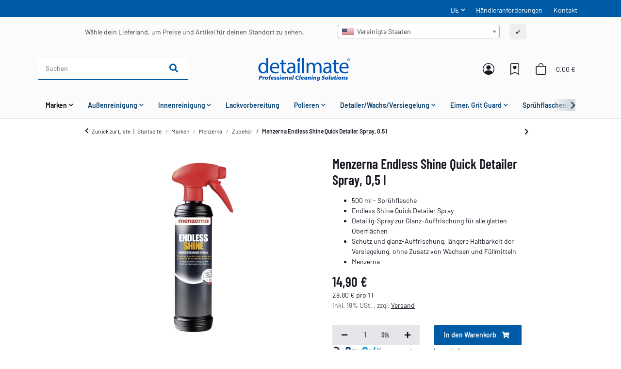

--- FILE ---
content_type: text/html; charset=utf-8
request_url: https://detailmate.de/Menzerna-Endless-Shine-Quick-Detailer-Spray-05-l
body_size: 47724
content:
<!DOCTYPE html><html
class="material" lang="de" itemscope itemtype="https://schema.org/ItemPage"><head>
 <script type="text/javascript">window.dataLayer=window.dataLayer||[];function gtag(){dataLayer.push(arguments);}
gtag('consent','default',{ad_storage:'denied',ad_user_data:'denied',ad_personalization:'denied',analytics_storage:'denied',functionality_storage:'denied',personalization_storage:'denied',security_storage:'denied',wait_for_update:2000});</script> <script async data-src="https://www.googletagmanager.com/gtag/js" data-service_id="8b36e9207c24c76e6719268e49201d94"></script><script id="ws_gt_globalSiteTag" type="application/javascript">window.dataLayer=window.dataLayer||[];function gtag(){dataLayer.push(arguments);}
gtag('js',new Date());gtag('set',{'language':'de'});</script> <script type="application/javascript">if(typeof gtag=='function'){gtag('config','AW-')};</script> <script type="application/javascript">if(typeof gtag=='function'){gtag('config','G-YRW7EK8T9D',{'anonymize_ip':true,})};</script> <meta
http-equiv="content-type" content="text/html; charset=utf-8"><meta
name="description" itemprop="description" content="Menzerna Endless Shine Quick Detailing Spray ist der einfachste Weg Ihrem Auto den alten Glanz wiederzugeben. Es erzeugt schönsten Glanz und mehr"><meta
name="keywords" itemprop="keywords" content="Menzerna, Endless Shine, Quick Detailer, autoreinigung, detailing, valeting"><meta
name="viewport" content="width=device-width, initial-scale=1.0, maximum-scale=3.0"><meta
http-equiv="X-UA-Compatible" content="IE=edge"><meta
name="robots" content="index, follow"><meta
name="theme-vendor" content="Themeart"><meta
itemprop="url" content="https://detailmate.de/Menzerna-Endless-Shine-Quick-Detailer-Spray-05-l"><meta
property="og:type" content="website"><meta
property="og:site_name" content="Menzerna Endless Shine Quick Detailer Spray, 0,5 l, 14,90 €"><meta
property="og:title" content="Menzerna Endless Shine Quick Detailer Spray, 0,5 l, 14,90 €"><meta
property="og:description" content="Menzerna Endless Shine Quick Detailing Spray ist der einfachste Weg Ihrem Auto den alten Glanz wiederzugeben. Es erzeugt schönsten Glanz und mehr"><meta
property="og:url" content="https://detailmate.de/Menzerna-Endless-Shine-Quick-Detailer-Spray-05-l"><meta
itemprop="image" content="https://detailmate.de/media/image/product/35159/lg/20026016_menzerna-endless-shine-quick-detailer-spray-05-l.jpg"><meta
property="og:image" content="https://detailmate.de/media/image/product/35159/lg/20026016_menzerna-endless-shine-quick-detailer-spray-05-l.jpg"><meta
property="og:image:width" content="650"><meta
property="og:image:height" content="650"><title
itemprop="name">Menzerna Endless Shine Quick Detailer Spray, 0,5 l, 14,90 €</title><link
rel="canonical" href="https://detailmate.de/Menzerna-Endless-Shine-Quick-Detailer-Spray-05-l"><link
rel="icon" href="https://detailmate.de/favicon.ico" sizes="48x48"><link
rel="icon" href="https://detailmate.de/favicon.svg" sizes="any" type="image/svg+xml"><link
rel="apple-touch-icon" href="https://detailmate.de/apple-touch-icon.png"><link
rel="manifest" href="https://detailmate.de/site.webmanifest"><meta
name="msapplication-TileImage" content="https://detailmate.de/mstile-144x144.png"><link
rel="preload" href="https://detailmate.de/templates/Material/themes/base/fonts/barlow/Barlow-Regular.woff2" as="font" type="font/woff2" crossorigin><link
rel="preload" href="https://detailmate.de/templates/Material/themes/base/fonts/barlow/Barlow-SemiBold.woff2" as="font" type="font/woff2" crossorigin><link
rel="preload" href="https://detailmate.de/templates/Material/themes/base/fonts/barlow/BarlowCondensed-SemiBold.woff2" as="font" type="font/woff2" crossorigin><link
rel="preload" href="https://detailmate.de/templates/Material/themes/base/fontawesome/webfonts/fa-solid-900.woff2" as="font" type="font/woff2" crossorigin><link
rel="preload" href="https://detailmate.de/templates/Material/themes/base/fontawesome/webfonts/fa-regular-400.woff2" as="font" type="font/woff2" crossorigin><style id="criticalCSS">html{font-size:15px}:root{--blue:#007bff;--indigo:#6610f2;--purple:#6f42c1;--pink:#e83e8c;--red:#dc3545;--orange:#fd7e14;--yellow:#ffc107;--green:#03b452;--teal:#20c997;--cyan:#17a2b8;--white:#fff;--gray:#707070;--gray-dark:#343a40;--primary:#404e59;--secondary:#ccc;--success:#1c871e;--info:#525252;--warning:#f39932;--danger:#b90000;--light:#f5f7fa;--dark:#525252;--gray:#707070;--gray-light:#f5f7fa;--gray-medium:#ebebeb;--gray-dark:#9b9b9b;--gray-darker:#525252;--breakpoint-xs:0;--breakpoint-sm:576px;--breakpoint-md:768px;--breakpoint-lg:992px;--breakpoint-xl:1300px;--font-family-sans-serif:"Barlow",sans-serif;--font-family-monospace:SFMono-Regular,Menlo,Monaco,Consolas,"Liberation Mono","Courier New",monospace}*,*:before,*:after{box-sizing:border-box}html{font-family:sans-serif;line-height:1.15;-webkit-text-size-adjust:100%;-webkit-tap-highlight-color:rgba(25,24,37,0)}article,aside,figcaption,figure,footer,header,hgroup,main,nav,section{display:block}body{margin:0;font-family:"Barlow",sans-serif;font-size:.9375rem;font-weight:400;line-height:1.5;color:#191825;text-align:left;background-color:#fff}[tabindex="-1"]:focus:not(:focus-visible){outline:0 !important}hr{box-sizing:content-box;height:0;overflow:visible}h1,h2,h3,h4,h5,h6{margin-top:0;margin-bottom:1rem}p{margin-top:0;margin-bottom:1rem}abbr[title],abbr[data-original-title]{text-decoration:underline;text-decoration:underline dotted;cursor:help;border-bottom:0;text-decoration-skip-ink:none}address{margin-bottom:1rem;font-style:normal;line-height:inherit}ol,ul,dl{margin-top:0;margin-bottom:1rem}ol ol,ul ul,ol ul,ul ol{margin-bottom:0}dt{font-weight:600}dd{margin-bottom:.5rem;margin-left:0}blockquote{margin:0 0 1rem}b,strong{font-weight:bolder}small{font-size:80%}sub,sup{position:relative;font-size:75%;line-height:0;vertical-align:baseline}sub{bottom:-.25em}sup{top:-.5em}a{color:#191825;text-decoration:underline;background-color:transparent}a:hover{color:#404e59;text-decoration:none}a:not([href]):not([class]){color:inherit;text-decoration:none}a:not([href]):not([class]):hover{color:inherit;text-decoration:none}pre,code,kbd,samp{font-family:SFMono-Regular,Menlo,Monaco,Consolas,"Liberation Mono","Courier New",monospace;font-size:1em}pre{margin-top:0;margin-bottom:1rem;overflow:auto;-ms-overflow-style:scrollbar}figure{margin:0 0 1rem}img{vertical-align:middle;border-style:none}svg{overflow:hidden;vertical-align:middle}table{border-collapse:collapse}caption{padding-top:.75rem;padding-bottom:.75rem;color:#525252;text-align:left;caption-side:bottom}th{text-align:inherit;text-align:-webkit-match-parent}label{display:inline-block;margin-bottom:.5rem}button{border-radius:0}button:focus:not(:focus-visible){outline:0}input,button,select,optgroup,textarea{margin:0;font-family:inherit;font-size:inherit;line-height:inherit}button,input{overflow:visible}button,select{text-transform:none}[role=button]{cursor:pointer}select{word-wrap:normal}button,[type=button],[type=reset],[type=submit]{-webkit-appearance:button}button:not(:disabled),[type=button]:not(:disabled),[type=reset]:not(:disabled),[type=submit]:not(:disabled){cursor:pointer}button::-moz-focus-inner,[type=button]::-moz-focus-inner,[type=reset]::-moz-focus-inner,[type=submit]::-moz-focus-inner{padding:0;border-style:none}input[type=radio],input[type=checkbox]{box-sizing:border-box;padding:0}textarea{overflow:auto;resize:vertical}fieldset{min-width:0;padding:0;margin:0;border:0}legend{display:block;width:100%;max-width:100%;padding:0;margin-bottom:.5rem;font-size:1.5rem;line-height:inherit;color:inherit;white-space:normal}progress{vertical-align:baseline}[type=number]::-webkit-inner-spin-button,[type=number]::-webkit-outer-spin-button{height:auto}[type=search]{outline-offset:-2px;-webkit-appearance:none}[type=search]::-webkit-search-decoration{-webkit-appearance:none}::-webkit-file-upload-button{font:inherit;-webkit-appearance:button}output{display:inline-block}summary{display:list-item;cursor:pointer}template{display:none}[hidden]{display:none !important}.img-fluid{max-width:100%;height:auto}.img-thumbnail{padding:.25rem;background-color:#fff;border:1px solid #dee2e6;border-radius:.125rem;box-shadow:0 1px 2px rgba(25,24,37,.075);max-width:100%;height:auto}.figure{display:inline-block}.figure-img{margin-bottom:.5rem;line-height:1}.figure-caption{font-size:90%;color:#707070}code{font-size:87.5%;color:#e83e8c;word-wrap:break-word}a>code{color:inherit}kbd{padding:.2rem .4rem;font-size:87.5%;color:#fff;background-color:#212529;border-radius:.125rem;box-shadow:inset 0 -.1rem 0 rgba(25,24,37,.25)}kbd kbd{padding:0;font-size:100%;font-weight:600;box-shadow:none}pre{display:block;font-size:87.5%;color:#212529}pre code{font-size:inherit;color:inherit;word-break:normal}.pre-scrollable{max-height:340px;overflow-y:scroll}.container,.container-fluid,.container-sm,.container-md,.container-lg,.container-xl{width:100%;padding-right:1rem;padding-left:1rem;margin-right:auto;margin-left:auto}@media (min-width:576px){.container,.container-sm{max-width:97vw}}@media (min-width:768px){.container,.container-sm,.container-md{max-width:720px}}@media (min-width:992px){.container,.container-sm,.container-md,.container-lg{max-width:960px}}@media (min-width:1300px){.container,.container-sm,.container-md,.container-lg,.container-xl{max-width:1470px}}.row{display:flex;flex-wrap:wrap;margin-right:-1rem;margin-left:-1rem}.no-gutters{margin-right:0;margin-left:0}.no-gutters>.col,.no-gutters>[class*=col-]{padding-right:0;padding-left:0}.col-1,.col-2,.col-3,.col-4,.col-5,.col-6,.col-7,.col-8,.col-9,.col-10,.col-11,.col-12,.col,.col-auto,.col-sm-1,.col-sm-2,.col-sm-3,.col-sm-4,.col-sm-5,.col-sm-6,.col-sm-7,.col-sm-8,.col-sm-9,.col-sm-10,.col-sm-11,.col-sm-12,.col-sm,.col-sm-auto,.col-md-1,.col-md-2,.col-md-3,.col-md-4,.col-md-5,.col-md-6,.col-md-7,.col-md-8,.col-md-9,.col-md-10,.col-md-11,.col-md-12,.col-md,.col-md-auto,.col-lg-1,.col-lg-2,.col-lg-3,.col-lg-4,.col-lg-5,.col-lg-6,.col-lg-7,.col-lg-8,.col-lg-9,.col-lg-10,.col-lg-11,.col-lg-12,.col-lg,.col-lg-auto,.col-xl-1,.col-xl-2,.col-xl-3,.col-xl-4,.col-xl-5,.col-xl-6,.col-xl-7,.col-xl-8,.col-xl-9,.col-xl-10,.col-xl-11,.col-xl-12,.col-xl,.col-xl-auto{position:relative;width:100%;padding-right:1rem;padding-left:1rem}.col{flex-basis:0;flex-grow:1;max-width:100%}.row-cols-1>*{flex:0 0 100%;max-width:100%}.row-cols-2>*{flex:0 0 50%;max-width:50%}.row-cols-3>*{flex:0 0 33.3333333333%;max-width:33.3333333333%}.row-cols-4>*{flex:0 0 25%;max-width:25%}.row-cols-5>*{flex:0 0 20%;max-width:20%}.row-cols-6>*{flex:0 0 16.6666666667%;max-width:16.6666666667%}.col-auto{flex:0 0 auto;width:auto;max-width:100%}.col-1{flex:0 0 8.33333333%;max-width:8.33333333%}.col-2{flex:0 0 16.66666667%;max-width:16.66666667%}.col-3{flex:0 0 25%;max-width:25%}.col-4{flex:0 0 33.33333333%;max-width:33.33333333%}.col-5{flex:0 0 41.66666667%;max-width:41.66666667%}.col-6{flex:0 0 50%;max-width:50%}.col-7{flex:0 0 58.33333333%;max-width:58.33333333%}.col-8{flex:0 0 66.66666667%;max-width:66.66666667%}.col-9{flex:0 0 75%;max-width:75%}.col-10{flex:0 0 83.33333333%;max-width:83.33333333%}.col-11{flex:0 0 91.66666667%;max-width:91.66666667%}.col-12{flex:0 0 100%;max-width:100%}.order-first{order:-1}.order-last{order:13}.order-0{order:0}.order-1{order:1}.order-2{order:2}.order-3{order:3}.order-4{order:4}.order-5{order:5}.order-6{order:6}.order-7{order:7}.order-8{order:8}.order-9{order:9}.order-10{order:10}.order-11{order:11}.order-12{order:12}.offset-1{margin-left:8.33333333%}.offset-2{margin-left:16.66666667%}.offset-3{margin-left:25%}.offset-4{margin-left:33.33333333%}.offset-5{margin-left:41.66666667%}.offset-6{margin-left:50%}.offset-7{margin-left:58.33333333%}.offset-8{margin-left:66.66666667%}.offset-9{margin-left:75%}.offset-10{margin-left:83.33333333%}.offset-11{margin-left:91.66666667%}@media (min-width:576px){.col-sm{flex-basis:0;flex-grow:1;max-width:100%}.row-cols-sm-1>*{flex:0 0 100%;max-width:100%}.row-cols-sm-2>*{flex:0 0 50%;max-width:50%}.row-cols-sm-3>*{flex:0 0 33.3333333333%;max-width:33.3333333333%}.row-cols-sm-4>*{flex:0 0 25%;max-width:25%}.row-cols-sm-5>*{flex:0 0 20%;max-width:20%}.row-cols-sm-6>*{flex:0 0 16.6666666667%;max-width:16.6666666667%}.col-sm-auto{flex:0 0 auto;width:auto;max-width:100%}.col-sm-1{flex:0 0 8.33333333%;max-width:8.33333333%}.col-sm-2{flex:0 0 16.66666667%;max-width:16.66666667%}.col-sm-3{flex:0 0 25%;max-width:25%}.col-sm-4{flex:0 0 33.33333333%;max-width:33.33333333%}.col-sm-5{flex:0 0 41.66666667%;max-width:41.66666667%}.col-sm-6{flex:0 0 50%;max-width:50%}.col-sm-7{flex:0 0 58.33333333%;max-width:58.33333333%}.col-sm-8{flex:0 0 66.66666667%;max-width:66.66666667%}.col-sm-9{flex:0 0 75%;max-width:75%}.col-sm-10{flex:0 0 83.33333333%;max-width:83.33333333%}.col-sm-11{flex:0 0 91.66666667%;max-width:91.66666667%}.col-sm-12{flex:0 0 100%;max-width:100%}.order-sm-first{order:-1}.order-sm-last{order:13}.order-sm-0{order:0}.order-sm-1{order:1}.order-sm-2{order:2}.order-sm-3{order:3}.order-sm-4{order:4}.order-sm-5{order:5}.order-sm-6{order:6}.order-sm-7{order:7}.order-sm-8{order:8}.order-sm-9{order:9}.order-sm-10{order:10}.order-sm-11{order:11}.order-sm-12{order:12}.offset-sm-0{margin-left:0}.offset-sm-1{margin-left:8.33333333%}.offset-sm-2{margin-left:16.66666667%}.offset-sm-3{margin-left:25%}.offset-sm-4{margin-left:33.33333333%}.offset-sm-5{margin-left:41.66666667%}.offset-sm-6{margin-left:50%}.offset-sm-7{margin-left:58.33333333%}.offset-sm-8{margin-left:66.66666667%}.offset-sm-9{margin-left:75%}.offset-sm-10{margin-left:83.33333333%}.offset-sm-11{margin-left:91.66666667%}}@media (min-width:768px){.col-md{flex-basis:0;flex-grow:1;max-width:100%}.row-cols-md-1>*{flex:0 0 100%;max-width:100%}.row-cols-md-2>*{flex:0 0 50%;max-width:50%}.row-cols-md-3>*{flex:0 0 33.3333333333%;max-width:33.3333333333%}.row-cols-md-4>*{flex:0 0 25%;max-width:25%}.row-cols-md-5>*{flex:0 0 20%;max-width:20%}.row-cols-md-6>*{flex:0 0 16.6666666667%;max-width:16.6666666667%}.col-md-auto{flex:0 0 auto;width:auto;max-width:100%}.col-md-1{flex:0 0 8.33333333%;max-width:8.33333333%}.col-md-2{flex:0 0 16.66666667%;max-width:16.66666667%}.col-md-3{flex:0 0 25%;max-width:25%}.col-md-4{flex:0 0 33.33333333%;max-width:33.33333333%}.col-md-5{flex:0 0 41.66666667%;max-width:41.66666667%}.col-md-6{flex:0 0 50%;max-width:50%}.col-md-7{flex:0 0 58.33333333%;max-width:58.33333333%}.col-md-8{flex:0 0 66.66666667%;max-width:66.66666667%}.col-md-9{flex:0 0 75%;max-width:75%}.col-md-10{flex:0 0 83.33333333%;max-width:83.33333333%}.col-md-11{flex:0 0 91.66666667%;max-width:91.66666667%}.col-md-12{flex:0 0 100%;max-width:100%}.order-md-first{order:-1}.order-md-last{order:13}.order-md-0{order:0}.order-md-1{order:1}.order-md-2{order:2}.order-md-3{order:3}.order-md-4{order:4}.order-md-5{order:5}.order-md-6{order:6}.order-md-7{order:7}.order-md-8{order:8}.order-md-9{order:9}.order-md-10{order:10}.order-md-11{order:11}.order-md-12{order:12}.offset-md-0{margin-left:0}.offset-md-1{margin-left:8.33333333%}.offset-md-2{margin-left:16.66666667%}.offset-md-3{margin-left:25%}.offset-md-4{margin-left:33.33333333%}.offset-md-5{margin-left:41.66666667%}.offset-md-6{margin-left:50%}.offset-md-7{margin-left:58.33333333%}.offset-md-8{margin-left:66.66666667%}.offset-md-9{margin-left:75%}.offset-md-10{margin-left:83.33333333%}.offset-md-11{margin-left:91.66666667%}}@media (min-width:992px){.col-lg{flex-basis:0;flex-grow:1;max-width:100%}.row-cols-lg-1>*{flex:0 0 100%;max-width:100%}.row-cols-lg-2>*{flex:0 0 50%;max-width:50%}.row-cols-lg-3>*{flex:0 0 33.3333333333%;max-width:33.3333333333%}.row-cols-lg-4>*{flex:0 0 25%;max-width:25%}.row-cols-lg-5>*{flex:0 0 20%;max-width:20%}.row-cols-lg-6>*{flex:0 0 16.6666666667%;max-width:16.6666666667%}.col-lg-auto{flex:0 0 auto;width:auto;max-width:100%}.col-lg-1{flex:0 0 8.33333333%;max-width:8.33333333%}.col-lg-2{flex:0 0 16.66666667%;max-width:16.66666667%}.col-lg-3{flex:0 0 25%;max-width:25%}.col-lg-4{flex:0 0 33.33333333%;max-width:33.33333333%}.col-lg-5{flex:0 0 41.66666667%;max-width:41.66666667%}.col-lg-6{flex:0 0 50%;max-width:50%}.col-lg-7{flex:0 0 58.33333333%;max-width:58.33333333%}.col-lg-8{flex:0 0 66.66666667%;max-width:66.66666667%}.col-lg-9{flex:0 0 75%;max-width:75%}.col-lg-10{flex:0 0 83.33333333%;max-width:83.33333333%}.col-lg-11{flex:0 0 91.66666667%;max-width:91.66666667%}.col-lg-12{flex:0 0 100%;max-width:100%}.order-lg-first{order:-1}.order-lg-last{order:13}.order-lg-0{order:0}.order-lg-1{order:1}.order-lg-2{order:2}.order-lg-3{order:3}.order-lg-4{order:4}.order-lg-5{order:5}.order-lg-6{order:6}.order-lg-7{order:7}.order-lg-8{order:8}.order-lg-9{order:9}.order-lg-10{order:10}.order-lg-11{order:11}.order-lg-12{order:12}.offset-lg-0{margin-left:0}.offset-lg-1{margin-left:8.33333333%}.offset-lg-2{margin-left:16.66666667%}.offset-lg-3{margin-left:25%}.offset-lg-4{margin-left:33.33333333%}.offset-lg-5{margin-left:41.66666667%}.offset-lg-6{margin-left:50%}.offset-lg-7{margin-left:58.33333333%}.offset-lg-8{margin-left:66.66666667%}.offset-lg-9{margin-left:75%}.offset-lg-10{margin-left:83.33333333%}.offset-lg-11{margin-left:91.66666667%}}@media (min-width:1300px){.col-xl{flex-basis:0;flex-grow:1;max-width:100%}.row-cols-xl-1>*{flex:0 0 100%;max-width:100%}.row-cols-xl-2>*{flex:0 0 50%;max-width:50%}.row-cols-xl-3>*{flex:0 0 33.3333333333%;max-width:33.3333333333%}.row-cols-xl-4>*{flex:0 0 25%;max-width:25%}.row-cols-xl-5>*{flex:0 0 20%;max-width:20%}.row-cols-xl-6>*{flex:0 0 16.6666666667%;max-width:16.6666666667%}.col-xl-auto{flex:0 0 auto;width:auto;max-width:100%}.col-xl-1{flex:0 0 8.33333333%;max-width:8.33333333%}.col-xl-2{flex:0 0 16.66666667%;max-width:16.66666667%}.col-xl-3{flex:0 0 25%;max-width:25%}.col-xl-4{flex:0 0 33.33333333%;max-width:33.33333333%}.col-xl-5{flex:0 0 41.66666667%;max-width:41.66666667%}.col-xl-6{flex:0 0 50%;max-width:50%}.col-xl-7{flex:0 0 58.33333333%;max-width:58.33333333%}.col-xl-8{flex:0 0 66.66666667%;max-width:66.66666667%}.col-xl-9{flex:0 0 75%;max-width:75%}.col-xl-10{flex:0 0 83.33333333%;max-width:83.33333333%}.col-xl-11{flex:0 0 91.66666667%;max-width:91.66666667%}.col-xl-12{flex:0 0 100%;max-width:100%}.order-xl-first{order:-1}.order-xl-last{order:13}.order-xl-0{order:0}.order-xl-1{order:1}.order-xl-2{order:2}.order-xl-3{order:3}.order-xl-4{order:4}.order-xl-5{order:5}.order-xl-6{order:6}.order-xl-7{order:7}.order-xl-8{order:8}.order-xl-9{order:9}.order-xl-10{order:10}.order-xl-11{order:11}.order-xl-12{order:12}.offset-xl-0{margin-left:0}.offset-xl-1{margin-left:8.33333333%}.offset-xl-2{margin-left:16.66666667%}.offset-xl-3{margin-left:25%}.offset-xl-4{margin-left:33.33333333%}.offset-xl-5{margin-left:41.66666667%}.offset-xl-6{margin-left:50%}.offset-xl-7{margin-left:58.33333333%}.offset-xl-8{margin-left:66.66666667%}.offset-xl-9{margin-left:75%}.offset-xl-10{margin-left:83.33333333%}.offset-xl-11{margin-left:91.66666667%}}.nav{display:flex;flex-wrap:wrap;padding-left:0;margin-bottom:0;list-style:none}.nav-link{display:block;padding:1rem;text-decoration:none}.nav-link:hover,.nav-link:focus{text-decoration:none}.nav-link.disabled{color:#707070;pointer-events:none;cursor:default}.nav-tabs{border-bottom:1px solid #dee2e6}.nav-tabs .nav-link{margin-bottom:-1px;background-color:transparent;border:1px solid transparent;border-top-left-radius:0;border-top-right-radius:0}.nav-tabs .nav-link:hover,.nav-tabs .nav-link:focus{isolation:isolate;border-color:transparent}.nav-tabs .nav-link.disabled{color:#707070;background-color:transparent;border-color:transparent}.nav-tabs .nav-link.active,.nav-tabs .nav-item.show .nav-link{color:#191825;background-color:transparent;border-color:#404e59}.nav-tabs .dropdown-menu{margin-top:-1px;border-top-left-radius:0;border-top-right-radius:0}.nav-pills .nav-link{background:0 0;border:0;border-radius:.125rem}.nav-pills .nav-link.active,.nav-pills .show>.nav-link{color:#fff;background-color:#404e59}.nav-fill>.nav-link,.nav-fill .nav-item{flex:1 1 auto;text-align:center}.nav-justified>.nav-link,.nav-justified .nav-item{flex-basis:0;flex-grow:1;text-align:center}.tab-content>.tab-pane{display:none}.tab-content>.active{display:block}.navbar{position:relative;display:flex;flex-wrap:wrap;align-items:center;justify-content:space-between;padding:.4rem 1rem}.navbar .container,.navbar .container-fluid,.navbar .container-sm,.navbar .container-md,.navbar .container-lg,.navbar .container-xl,.navbar>.container-sm,.navbar>.container-md,.navbar>.container-lg,.navbar>.container-xl{display:flex;flex-wrap:wrap;align-items:center;justify-content:space-between}.navbar-brand{display:inline-block;padding-top:.859375rem;padding-bottom:.859375rem;margin-right:1rem;font-size:1.125rem;line-height:inherit;white-space:nowrap}.navbar-brand:hover,.navbar-brand:focus{text-decoration:none}.navbar-nav{display:flex;flex-direction:column;padding-left:0;margin-bottom:0;list-style:none}.navbar-nav .nav-link{padding-right:0;padding-left:0}.navbar-nav .dropdown-menu{position:static;float:none}.navbar-text{display:inline-block;padding-top:1rem;padding-bottom:1rem}.navbar-collapse{flex-basis:100%;flex-grow:1;align-items:center}.navbar-toggler{padding:.25rem .75rem;font-size:1.125rem;line-height:1;background-color:transparent;border:1px solid transparent;border-radius:.125rem}.navbar-toggler:hover,.navbar-toggler:focus{text-decoration:none}.navbar-toggler-icon{display:inline-block;width:1.5em;height:1.5em;vertical-align:middle;content:"";background:50%/100% 100% no-repeat}.navbar-nav-scroll{max-height:75vh;overflow-y:auto}@media (max-width:575.98px){.navbar-expand-sm>.container,.navbar-expand-sm>.container-fluid,.navbar-expand-sm>.container-sm,.navbar-expand-sm>.container-md,.navbar-expand-sm>.container-lg,.navbar-expand-sm>.container-xl{padding-right:0;padding-left:0}}@media (min-width:576px){.navbar-expand-sm{flex-flow:row nowrap;justify-content:flex-start}.navbar-expand-sm .navbar-nav{flex-direction:row}.navbar-expand-sm .navbar-nav .dropdown-menu{position:absolute}.navbar-expand-sm .navbar-nav .nav-link{padding-right:1rem;padding-left:1rem}.navbar-expand-sm>.container,.navbar-expand-sm>.container-fluid,.navbar-expand-sm>.container-sm,.navbar-expand-sm>.container-md,.navbar-expand-sm>.container-lg,.navbar-expand-sm>.container-xl{flex-wrap:nowrap}.navbar-expand-sm .navbar-nav-scroll{overflow:visible}.navbar-expand-sm .navbar-collapse{display:flex !important;flex-basis:auto}.navbar-expand-sm .navbar-toggler{display:none}}@media (max-width:767.98px){.navbar-expand-md>.container,.navbar-expand-md>.container-fluid,.navbar-expand-md>.container-sm,.navbar-expand-md>.container-md,.navbar-expand-md>.container-lg,.navbar-expand-md>.container-xl{padding-right:0;padding-left:0}}@media (min-width:768px){.navbar-expand-md{flex-flow:row nowrap;justify-content:flex-start}.navbar-expand-md .navbar-nav{flex-direction:row}.navbar-expand-md .navbar-nav .dropdown-menu{position:absolute}.navbar-expand-md .navbar-nav .nav-link{padding-right:1rem;padding-left:1rem}.navbar-expand-md>.container,.navbar-expand-md>.container-fluid,.navbar-expand-md>.container-sm,.navbar-expand-md>.container-md,.navbar-expand-md>.container-lg,.navbar-expand-md>.container-xl{flex-wrap:nowrap}.navbar-expand-md .navbar-nav-scroll{overflow:visible}.navbar-expand-md .navbar-collapse{display:flex !important;flex-basis:auto}.navbar-expand-md .navbar-toggler{display:none}}@media (max-width:991.98px){.navbar-expand-lg>.container,.navbar-expand-lg>.container-fluid,.navbar-expand-lg>.container-sm,.navbar-expand-lg>.container-md,.navbar-expand-lg>.container-lg,.navbar-expand-lg>.container-xl{padding-right:0;padding-left:0}}@media (min-width:992px){.navbar-expand-lg{flex-flow:row nowrap;justify-content:flex-start}.navbar-expand-lg .navbar-nav{flex-direction:row}.navbar-expand-lg .navbar-nav .dropdown-menu{position:absolute}.navbar-expand-lg .navbar-nav .nav-link{padding-right:1rem;padding-left:1rem}.navbar-expand-lg>.container,.navbar-expand-lg>.container-fluid,.navbar-expand-lg>.container-sm,.navbar-expand-lg>.container-md,.navbar-expand-lg>.container-lg,.navbar-expand-lg>.container-xl{flex-wrap:nowrap}.navbar-expand-lg .navbar-nav-scroll{overflow:visible}.navbar-expand-lg .navbar-collapse{display:flex !important;flex-basis:auto}.navbar-expand-lg .navbar-toggler{display:none}}@media (max-width:1299.98px){.navbar-expand-xl>.container,.navbar-expand-xl>.container-fluid,.navbar-expand-xl>.container-sm,.navbar-expand-xl>.container-md,.navbar-expand-xl>.container-lg,.navbar-expand-xl>.container-xl{padding-right:0;padding-left:0}}@media (min-width:1300px){.navbar-expand-xl{flex-flow:row nowrap;justify-content:flex-start}.navbar-expand-xl .navbar-nav{flex-direction:row}.navbar-expand-xl .navbar-nav .dropdown-menu{position:absolute}.navbar-expand-xl .navbar-nav .nav-link{padding-right:1rem;padding-left:1rem}.navbar-expand-xl>.container,.navbar-expand-xl>.container-fluid,.navbar-expand-xl>.container-sm,.navbar-expand-xl>.container-md,.navbar-expand-xl>.container-lg,.navbar-expand-xl>.container-xl{flex-wrap:nowrap}.navbar-expand-xl .navbar-nav-scroll{overflow:visible}.navbar-expand-xl .navbar-collapse{display:flex !important;flex-basis:auto}.navbar-expand-xl .navbar-toggler{display:none}}.navbar-expand{flex-flow:row nowrap;justify-content:flex-start}.navbar-expand>.container,.navbar-expand>.container-fluid,.navbar-expand>.container-sm,.navbar-expand>.container-md,.navbar-expand>.container-lg,.navbar-expand>.container-xl{padding-right:0;padding-left:0}.navbar-expand .navbar-nav{flex-direction:row}.navbar-expand .navbar-nav .dropdown-menu{position:absolute}.navbar-expand .navbar-nav .nav-link{padding-right:1rem;padding-left:1rem}.navbar-expand>.container,.navbar-expand>.container-fluid,.navbar-expand>.container-sm,.navbar-expand>.container-md,.navbar-expand>.container-lg,.navbar-expand>.container-xl{flex-wrap:nowrap}.navbar-expand .navbar-nav-scroll{overflow:visible}.navbar-expand .navbar-collapse{display:flex !important;flex-basis:auto}.navbar-expand .navbar-toggler{display:none}.navbar-light .navbar-brand{color:rgba(25,24,37,.9)}.navbar-light .navbar-brand:hover,.navbar-light .navbar-brand:focus{color:rgba(25,24,37,.9)}.navbar-light .navbar-nav .nav-link{color:#525252}.navbar-light .navbar-nav .nav-link:hover,.navbar-light .navbar-nav .nav-link:focus{color:#404e59}.navbar-light .navbar-nav .nav-link.disabled{color:rgba(25,24,37,.3)}.navbar-light .navbar-nav .show>.nav-link,.navbar-light .navbar-nav .active>.nav-link,.navbar-light .navbar-nav .nav-link.show,.navbar-light .navbar-nav .nav-link.active{color:rgba(25,24,37,.9)}.navbar-light .navbar-toggler{color:#525252;border-color:rgba(25,24,37,.1)}.navbar-light .navbar-toggler-icon{background-image:url("data:image/svg+xml,%3csvg xmlns='http://www.w3.org/2000/svg' width='30' height='30' viewBox='0 0 30 30'%3e%3cpath stroke='%23525252' stroke-linecap='round' stroke-miterlimit='10' stroke-width='2' d='M4 7h22M4 15h22M4 23h22'/%3e%3c/svg%3e")}.navbar-light .navbar-text{color:#525252}.navbar-light .navbar-text a{color:rgba(25,24,37,.9)}.navbar-light .navbar-text a:hover,.navbar-light .navbar-text a:focus{color:rgba(25,24,37,.9)}.navbar-dark .navbar-brand{color:#fff}.navbar-dark .navbar-brand:hover,.navbar-dark .navbar-brand:focus{color:#fff}.navbar-dark .navbar-nav .nav-link{color:rgba(255,255,255,.5)}.navbar-dark .navbar-nav .nav-link:hover,.navbar-dark .navbar-nav .nav-link:focus{color:rgba(255,255,255,.75)}.navbar-dark .navbar-nav .nav-link.disabled{color:rgba(255,255,255,.25)}.navbar-dark .navbar-nav .show>.nav-link,.navbar-dark .navbar-nav .active>.nav-link,.navbar-dark .navbar-nav .nav-link.show,.navbar-dark .navbar-nav .nav-link.active{color:#fff}.navbar-dark .navbar-toggler{color:rgba(255,255,255,.5);border-color:rgba(255,255,255,.1)}.navbar-dark .navbar-toggler-icon{background-image:url("data:image/svg+xml,%3csvg xmlns='http://www.w3.org/2000/svg' width='30' height='30' viewBox='0 0 30 30'%3e%3cpath stroke='rgba%28255, 255, 255, 0.5%29' stroke-linecap='round' stroke-miterlimit='10' stroke-width='2' d='M4 7h22M4 15h22M4 23h22'/%3e%3c/svg%3e")}.navbar-dark .navbar-text{color:rgba(255,255,255,.5)}.navbar-dark .navbar-text a{color:#fff}.navbar-dark .navbar-text a:hover,.navbar-dark .navbar-text a:focus{color:#fff}.pagination-sm .page-item.active .page-link:after,.pagination-sm .page-item.active .page-text:after{left:.375rem;right:.375rem}.pagination-lg .page-item.active .page-link:after,.pagination-lg .page-item.active .page-text:after{left:1.125rem;right:1.125rem}.page-item{position:relative}.page-item.active{font-weight:600}.page-item.active .page-link:after,.page-item.active .page-text:after{content:"";position:absolute;left:.5625rem;bottom:0;right:.5625rem;border-bottom:2px solid #404e59}@media (min-width:768px){.dropdown-item.page-item{background-color:transparent}}.page-link,.page-text{text-decoration:none}.pagination{margin-bottom:0;justify-content:space-between;align-items:center}@media (min-width:768px){.pagination{justify-content:normal}.pagination .dropdown>.btn{display:none}.pagination .dropdown-menu{background-color:#f8f8f8;position:static !important;transform:none !important;display:flex;margin:0;padding:0;border:0;min-width:auto}.pagination .dropdown-item{width:auto;display:inline-block;padding:0}.pagination .dropdown-item.active{background-color:transparent;color:#191825}.pagination .dropdown-item:hover{background-color:transparent}.pagination .pagination-site{display:none}}@media (max-width:767.98px){.pagination .dropdown-item{padding:0}.pagination .dropdown-item.active .page-link,.pagination .dropdown-item.active .page-text,.pagination .dropdown-item:active .page-link,.pagination .dropdown-item:active .page-text{color:#525252}}.pagination.btn-group>li:first-child .btn{border-top-right-radius:0;border-bottom-right-radius:0}.pagination.btn-group>li:last-child .btn{border-top-left-radius:0;border-bottom-left-radius:0}.pagination.btn-group>li.dropdown .btn{border-radius:0}.pagination.btn-group .btn{margin-right:-1px}.productlist-page-nav{align-items:center}.productlist-page-nav .pagination{margin:0}.productlist-page-nav .displayoptions{margin-bottom:1rem}@media (min-width:768px){.productlist-page-nav .displayoptions{margin-bottom:0}}.productlist-page-nav .displayoptions .btn-group+.btn-group+.btn-group{margin-left:.5rem}.productlist-page-nav .result-option-wrapper{margin-right:.5rem}.productlist-page-nav .productlist-item-info{margin-bottom:.5rem;margin-left:auto;margin-right:auto;display:flex}@media (min-width:768px){.productlist-page-nav .productlist-item-info{margin-right:0;margin-bottom:0}.productlist-page-nav .productlist-item-info.productlist-item-border{border-right:1px solid #ebebeb;padding-right:1rem}}.productlist-page-nav.productlist-page-nav-header-m{margin-top:3rem}@media (min-width:768px){.productlist-page-nav.productlist-page-nav-header-m{margin-top:2rem}.productlist-page-nav.productlist-page-nav-header-m>.col{margin-top:0}}.productlist-page-nav-bottom{margin-bottom:2rem}.pagination-wrapper{margin-bottom:1rem;align-items:center;border-top:1px solid #f5f7fa;border-bottom:1px solid #f5f7fa;padding-top:.5rem;padding-bottom:.5rem}.pagination-wrapper .pagination-entries{font-weight:600;margin-bottom:1rem}@media (min-width:768px){.pagination-wrapper .pagination-entries{margin-bottom:0}}.pagination-wrapper .pagination-selects{margin-left:auto;margin-top:1rem}@media (min-width:768px){.pagination-wrapper .pagination-selects{margin-left:0;margin-top:0}}.pagination-wrapper .pagination-selects .pagination-selects-entries{margin-bottom:1rem}@media (min-width:768px){.pagination-wrapper .pagination-selects .pagination-selects-entries{margin-right:1rem;margin-bottom:0}}.pagination-no-wrapper{border:0;padding-top:0;padding-bottom:0}.tab-nav .nav-tabs,.tab-nav .tab-content{background-color:transparent;border:0}@media (min-width:992px){.boostrap-slider .carousel-caption-title{font-size:1.875rem;font-family:"Barlow Condensed",sans-serif;font-weight:600}.boostrap-slider .carousel-caption-desc{font-size:1.125rem}}.boostrap-slider .carousel-caption{bottom:0;color:#191825}@media (min-width:992px){.boostrap-slider .carousel-caption{margin-bottom:2rem}}.boostrap-slider .carousel-control-next-icon,.boostrap-slider .carousel-control-prev-icon{background-image:none;height:auto;opacity:1;color:#191825}@media (min-width:992px){.boostrap-slider .carousel-control-next-icon,.boostrap-slider .carousel-control-prev-icon{font-size:1.5rem}}.boostrap-slider .carousel-control-prev-icon:after{content:'\f053' !important;font-family:"Font Awesome 5 Free" !important;font-weight:900}.boostrap-slider .carousel-control-next-icon:after{content:'\f054' !important;font-family:"Font Awesome 5 Free" !important;font-weight:900}.boostrap-slider .carousel-caption-title,.boostrap-slider .carousel-caption-desc{background-color:rgba(255,255,255,.2);width:fit-content;padding:.25rem 1rem;margin-bottom:.5rem}@media (max-width:767.98px){.boostrap-slider .carousel-indicators{display:none}}.section-box{padding-top:1.5rem;padding-bottom:1.5rem}.section-box-small{padding-top:1rem;padding-bottom:1rem}.content-box{padding:1.5rem}.content-box-small{padding:1rem}@media (min-width:992px){.section-box{padding-top:3rem;padding-bottom:3rem}.section-box-small{padding-top:1.5rem;padding-bottom:1.5rem}.content-box{padding:2rem}}.container>.content-box,.container>.content-box-small{margin-left:-1rem;margin-right:-1rem}@media (max-width:1299.98px){.container>.content-box,.container>.content-box-small{margin-left:-2rem;margin-right:-2rem}}@media (max-width:991.98px){.row .col .container{margin-bottom:1.5rem}}.portlet-faq .h3,.portlet-faq .productlist-filter-headline,.portlet-faq aside .box .btn.dropdown-toggle,aside .box .portlet-faq .btn.dropdown-toggle,.portlet-faq .sidepanel-left .box-normal .box-normal-link,.sidepanel-left .box-normal .portlet-faq .box-normal-link{margin-top:1.5rem}.portlet-faq-header{margin-bottom:1.5rem}.portlet-faq-header .form-group{padding:1.25rem;background-color:#f5f7fa}.portlet-timeline time{position:absolute;top:.5rem;font-weight:700;background-color:#f5f7fa;padding:.1rem .5rem;border-radius:.125rem}.portlet-timeline time:before{content:"";font-family:"Font Awesome 6 Free";font-weight:400;line-height:1;padding-right:5px}.portlet-timeline .timeline-badge{color:#fff;width:49px;height:49px;line-height:49px;font-size:20px;text-align:center;position:absolute;top:0;z-index:1;border-radius:50%;box-shadow:0 0 0 5px #9b9b9b}.portlet-timeline .timeline-area{margin-bottom:1.5rem}.portlet-timeline .timeline-area .h3,.portlet-timeline .timeline-area .productlist-filter-headline,.portlet-timeline .timeline-area aside .box .btn.dropdown-toggle,aside .box .portlet-timeline .timeline-area .btn.dropdown-toggle,.portlet-timeline .timeline-area .sidepanel-left .box-normal .box-normal-link,.sidepanel-left .box-normal .portlet-timeline .timeline-area .box-normal-link{display:block;margin-bottom:.5rem}.portlet-timeline .ml-auto:after,.portlet-timeline .mr-auto:after{content:"";width:4px;background-color:#9b9b9b;height:100%;display:block;top:0;position:absolute}.portlet-timeline .ml-auto .timeline-area,.portlet-timeline .mr-auto .timeline-area{padding-left:4.5rem}.portlet-timeline .ml-auto:after{left:22px}.portlet-timeline .ml-auto time{left:-11rem}.portlet-timeline .mr-auto:after{left:22px}.portlet-timeline .mr-auto time{right:-11rem}@media (min-width:768px){.portlet-timeline .ml-auto:after{left:-2px}.portlet-timeline .ml-auto .timeline-area{padding-left:4rem}.portlet-timeline .ml-auto .timeline-badge{left:-25px}.portlet-timeline .ml-auto time{left:-11rem}.portlet-timeline .mr-auto:after{left:inherit;right:-2px}.portlet-timeline .mr-auto .timeline-area{padding-left:0;padding-right:4rem;text-align:right}.portlet-timeline .mr-auto .timeline-badge{right:-25px}.portlet-timeline .mr-auto time{right:-11rem}}.opc-UniSlider .productbox-image{background-size:cover;height:100%}.opc-UniSlider .inner{display:flex;padding:2rem}.opc-UniSlider .inner-wrapper{-webkit-transition:ease-in-out all .3s;-moz-transition:ease-in-out all .3s;transition:ease-in-out all .3s}.opc-UniSlider .inner-wrapper .title{font-size:1.5rem;line-height:1.2;font-family:"Barlow Condensed",sans-serif;font-weight:600;margin-bottom:.5rem}.opc-UniSlider .inner-wrapper .btn{margin-top:1.5rem}.opc-UniSlider .inner-wrapper:hover .inner-wrapper{transform:translate(0,-2px)}.opc-UniSlider .card-gradient{background:linear-gradient(0deg,#191825 -70%,rgba(25,24,37,.01) 100%)}.opc-UniSlider .card-gradient .inner-wrapper .title,.opc-UniSlider .card-gradient .inner-wrapper .description{color:#fff}.fa,.fas,.far,.fal{display:inline-block}.fa-list-alt:before{content:'\f03a' !important;font-family:"Font Awesome 5 Free" !important;font-weight:900}h1,h2,h3,h4,h5,h6,.h1,.h2,.h3,.productlist-filter-headline,aside .box .btn.dropdown-toggle,.sidepanel-left .box-normal .box-normal-link,.h4,.h5,.h6{margin-bottom:1rem;font-family:"Barlow Condensed",sans-serif;font-weight:600;line-height:1.2}h1,.h1{font-size:1.875rem}h2,.h2{font-size:1.5rem}h3,.h3,.productlist-filter-headline,aside .box .btn.dropdown-toggle,.sidepanel-left .box-normal .box-normal-link{font-size:1.1875rem}h4,.h4{font-size:.9375rem}h5,.h5{font-size:.9375rem}h6,.h6{font-size:.9375rem}.btn-skip-to{position:absolute;top:0;transition:transform .2s;transform:scale(0);margin:1%;z-index:1070;background:#fff;border:3px solid #404e59;font-weight:400;color:#191825;text-align:center;vertical-align:middle;padding:.625rem .9375rem;border-radius:.125rem;font-weight:bolder;text-decoration:none}.btn-skip-to:focus{transform:scale(1)}.slick-slide a:hover,.slick-slide a:focus{color:#404e59;text-decoration:none}.slick-slide a:not([href]):not([class]):hover,.slick-slide a:not([href]):not([class]):focus{color:inherit;text-decoration:none}.banner .img-fluid{width:100%}.label-slide .form-group:not(.exclude-from-label-slide):not(.checkbox) label{display:none}.modal{display:none}.carousel-thumbnails .slick-arrow{opacity:0}.consent-modal:not(.active){display:none}.consent-banner-icon{width:1em;height:1em}.mini>#consent-banner{display:none}html{overflow-y:scroll}.dropdown-menu{display:none}.dropdown-toggle:after{content:"";margin-left:.5rem;display:inline-block}.list-unstyled,.list-icons{padding-left:0;list-style:none}.input-group{position:relative;display:flex;flex-wrap:wrap;align-items:stretch;width:100%}.input-group>.form-control{flex:1 1 auto;width:1%}.mb-5,.my-5{margin-bottom:2rem !important}.mr-3,.mx-3{margin-right:1rem !important}.pl-3,.px-3{padding-left:1rem !important}.pr-3,.px-3{padding-right:1rem !important}.pb-2,.py-2{padding-bottom:.5rem !important}.pt-2,.py-2{padding-top:.5rem !important}@media (min-width:1300px){.is-boxed body{background-color:#ebebeb;max-width:1470px;margin:1rem auto;box-shadow:0 .5rem 1rem rgba(25,24,37,.15)}.is-boxed .container,.is-boxed .container-fluid,.is-boxed .container-sm,.is-boxed .container-md,.is-boxed .container-lg,.is-boxed .container-xl{padding-left:2rem;padding-right:2rem}.is-boxed :is(div.topbar-wrapper){border-radius:.125rem .125rem 0 0}.is-boxed #copyright{border-radius:0 0 .125rem .125rem}}.container-fluid-xl{max-width:1470px}.nav-dividers .nav-item{position:relative}.nav-dividers .nav-item:not(:last-child):after{content:"";position:absolute;right:0;top:1rem;height:calc(100% - 2rem);border-right:.0625rem solid currentColor}.nav-link{text-decoration:none}.nav-scrollbar{overflow:hidden;display:flex;align-items:center}.nav-scrollbar .nav,.nav-scrollbar .navbar-nav{flex-wrap:nowrap}.nav-scrollbar .nav-item{white-space:nowrap}.nav-scrollbar-inner{overflow-x:auto;align-self:flex-start}#shop-nav{align-items:center;flex-shrink:0;margin-left:auto}@media (max-width:767.98px){#shop-nav .nav-link{padding-left:.7rem;padding-right:.7rem}}.search-wrapper{width:100%}@media (min-width:992px){header.full-width-mega .search-wrapper{width:90%;margin:auto}}.has-left-sidebar .breadcrumb-container{padding-left:0;padding-right:0}.breadcrumb{display:flex;flex-wrap:wrap;padding:.5rem 0;margin-bottom:0;list-style:none;background-color:transparent;border-radius:0}.breadcrumb-item+.breadcrumb-item{padding-left:.5rem}.breadcrumb-item+.breadcrumb-item:before{display:inline-block;padding-right:.5rem;color:#707070;content:"/"}.breadcrumb-item.active{color:#525252;font-weight:600}.breadcrumb-item.first:before{display:none}.breadcrumb-wrapper{margin-bottom:2rem}.breadcrumb{font-size:.8125rem}.breadcrumb a{text-decoration:none}.breadcrumb-back{padding-right:1rem;margin-right:1rem;border-right:1px solid #ebebeb}.breadcrumb-item{display:none}@media (min-width:768px){.breadcrumb-item{display:flex}}@media (min-width:768px){.breadcrumb-arrow{display:none}}.topbar-wrapper{background-color:#f8f8f8;position:relative;z-index:1021;flex-direction:row-reverse;color:#191825}.topbar-wrapper a:not(.dropdown-item):not(.btn){color:#191825}.topbar-wrapper a:not(.dropdown-item):not(.btn):hover{color:#404e59}.topbar-wrapper>.flex-row-reverse{justify-content:space-between}.topbar-wrapper .nav-dividers .nav-item:not(:last-child):after{display:none;color:rgba(25,24,37,.7)}.topbar-wrapper .nav-link{padding:.65rem .75rem}.topbar-wrapper .topbar-note .nav-link{padding-left:0}header{background-color:#d3dadf;color:#191825}header .nav-right>.nav-item>.nav-link{text-decoration:none;color:#191825}header .nav-right>.nav-item>.nav-link:hover{color:#404e59}.search-wrapper .form-control{background-color:#fff;border-color:#fff}.search-wrapper .form-control:focus{border-color:#fff}.search-wrapper .btn-secondary{color:#191825;background-color:#fff;border-color:#fff}.img-aspect-ratio{width:100%;height:auto}header{position:relative;z-index:1020}header .form-control,header .form-control:focus{background-color:#fff;color:#525252}header .text-label{display:none;padding-left:.5rem}header .navbar-wrapper{background-color:#d3dadf}header .navbar{padding:0;position:static}@media (min-width:992px){header .account-icon-dropdown .text-label{display:inline-block}header .menu-multiple-rows-scroll .navbar,header .menu-multiple-rows-multiple .navbar{background-color:#536573;border-radius:.125rem}header .menu-multiple-rows-scroll .navbar .navbar-nav>.nav-item>.nav-link,header .menu-multiple-rows-multiple .navbar .navbar-nav>.nav-item>.nav-link{color:#fff}header:not(.affix) .menu-multiple-rows-multiple .navbar .navbar-nav>.nav-item.order-1>.nav-link{border-radius:.125rem 0 0 .125rem}header:not(.affix) .menu-multiple-rows-multiple .navbar .navbar-nav>.nav-item.ml-lg-auto>.nav-link{border-radius:0 .125rem .125rem 0}header .hide-navbar .navbar{padding:0}}@media (min-width:992px){header{padding-bottom:0}header .navbar-brand{margin-right:3rem}}header .navbar-brand{padding-top:.4rem;padding-bottom:.4rem;outline-offset:-3px}header .navbar-brand img{height:2rem;width:auto}header .navbar-toggler{color:#525252}header .nav-right .nav-link .fas{font-size:1.1em}@media (min-width:992px){header .nav-right .nav-link .fas{font-size:1.5em}}header .nav-right .dropdown-menu{margin-top:-.03125rem;box-shadow:inset 0 1rem .5625rem -.75rem rgba(25,24,37,.06)}@media (min-width:992px){header .navbar-brand{padding-top:.6rem;padding-bottom:.6rem}header .navbar-brand img{height:3.0625rem}header .navbar-nav>.nav-item .nav{flex-wrap:wrap}header .navbar-nav .nav .nav-link{padding:0}header .navbar-nav .nav .nav-link:after{display:none}header .navbar-nav .dropdown .nav-item{width:100%}header .nav-mobile-body{align-self:flex-start;width:100%}header .nav-scrollbar-inner{width:100%}header .nav-right .nav-link{padding-top:1.5rem;padding-bottom:1.5rem}}.btn{display:inline-block;font-weight:600;color:#191825;text-align:center;vertical-align:middle;user-select:none;background-color:transparent;border:1px solid transparent;padding:.625rem .9375rem;font-size:.9375rem;line-height:1.5;border-radius:.125rem}.btn.disabled,.btn:disabled{opacity:.65;box-shadow:none}.btn:not(:disabled):not(.disabled):active,.btn:not(:disabled):not(.disabled).active{box-shadow:none}.form-control{display:block;width:100%;height:calc(1.5em + 1.25rem + 2px);padding:.625rem .9375rem;font-size:.9375rem;font-weight:400;line-height:1.5;color:#525252;background-color:#fff;background-clip:padding-box;border:1px solid #ccc;border-radius:.125rem;box-shadow:inset 0 1px 1px rgba(25,24,37,.075);transition:border-color .15s ease-in-out,box-shadow .15s ease-in-out}@media (prefers-reduced-motion:reduce){.form-control{transition:none}}.square{display:flex;position:relative}.square:before{content:"";display:inline-block;padding-bottom:100%}#product-offer .product-info ul.info-essential{margin:1rem 0;padding-left:0;list-style:none}.price_wrapper{margin-bottom:1.5rem}.price_wrapper .instead-of,.price_wrapper .productbox-price{display:inline-block}.price_wrapper .price{display:inline-block}.price_wrapper .price.h1{margin-bottom:0}.price_wrapper .bulk-prices{margin-top:1rem}.price_wrapper .bulk-prices .bulk-price{margin-right:.25rem}#product-offer .product-info{border:0}#product-offer .product-info .bordered-top-bottom{padding:1rem;border-top:1px solid #f5f7fa;border-bottom:1px solid #f5f7fa}#product-offer .product-info .shortdesc{margin-bottom:1rem}#product-offer .product-info .product-offer{margin-bottom:2rem}#product-offer .product-info .product-offer>.row{margin-bottom:1rem}#product-offer .product-info .stock-information{align-items:flex-end}#product-offer .product-info .stock-information.stock-information-p{padding-top:1rem}@media (max-width:767.98px){#product-offer .product-info .stock-information{margin-top:1rem}}#product-offer .product-info .question-on-item{margin-left:auto}#product-offer .product-info .question-on-item .question{padding:0}.flex-row-reverse{flex-direction:row-reverse !important}.flex-column{flex-direction:column !important}.justify-content-start{justify-content:flex-start !important}.collapse:not(.show){display:none}.d-none{display:none !important}.d-block{display:block !important}.d-flex{display:flex !important}.d-inline-block{display:inline-block !important}@media (min-width:992px){.d-lg-none{display:none !important}.d-lg-block{display:block !important}.d-lg-flex{display:flex !important}}@media (min-width:768px){.d-md-none{display:none !important}.d-md-block{display:block !important}.d-md-flex{display:flex !important}.d-md-inline-block{display:inline-block !important}}@media (min-width:992px){.justify-content-lg-end{justify-content:flex-end !important}}.list-gallery{display:flex;flex-direction:column}.list-gallery .second-wrapper{position:absolute;top:0;left:0;width:100%;height:100%}.list-gallery img.second{opacity:0}.form-group{margin-bottom:1rem}.btn-secondary{background-color:#ccc;color:#f5f7fa}.btn-outline-secondary{color:#ccc;border-color:#ccc}.btn-group{display:inline-flex}hr{margin-top:1rem;margin-bottom:1rem;border:0;border-top:1px solid rgba(25,24,37,.1)}.badge-circle-1{background-color:#fff}#content{padding-bottom:3rem}#content-wrapper{margin-top:0}#content-wrapper.has-fluid{padding-top:1rem}#content-wrapper:not(.has-fluid){padding-top:1rem}.content-cats-small{margin-bottom:3rem}@media (min-width:768px){.content-cats-small>div{margin-bottom:1rem}}.content-cats-small .sub-categories{display:flex;flex-direction:column;flex-grow:1;flex-basis:auto;align-items:stretch;justify-content:flex-start;height:100%}.content-cats-small .sub-categories .subcategories-image{justify-content:center;align-items:flex-start;margin-bottom:1rem}.content-cats-small:after{display:block;clear:both;content:""}.content-cats-small .outer{margin-bottom:.5rem}.content-cats-small .caption{margin-bottom:.5rem}@media (min-width:768px){.content-cats-small .caption{text-align:center}}.content-cats-small hr{margin-top:1rem;margin-bottom:1rem;padding-left:0;list-style:none}.account-data-item h2{margin-bottom:0}aside h4{margin-bottom:1rem}aside .card{border:none;box-shadow:none;background-color:transparent}aside .card .card-title{margin-bottom:.5rem;font-size:1.5rem;font-weight:600}aside .card.card-default .card-heading{border-bottom:none;padding-left:0;padding-right:0}aside .card.card-default>.card-heading>.card-title{color:#191825;font-weight:600;border-bottom:1px solid #f8f6f4;padding:10px 0}aside .card>.card-body{padding:0}aside .card>.card-body .card-title{font-weight:600}aside .nav-panel .nav{flex-wrap:initial}aside .nav-panel>.nav>.active>.nav-link{color:#404e59;cursor:pointer}aside .nav-panel .active>.nav-link{font-weight:600}aside .nav-panel .nav-link[aria-expanded=true] i.fa-chevron-down{transform:rotate(180deg)}aside .nav-panel .nav-link,aside .nav-panel .nav-item{clear:left}aside .box .nav-link,aside .box .nav a,aside .box .dropdown-menu .dropdown-item{text-decoration:none;white-space:normal}aside .box .nav-link{padding-left:0;padding-right:0}aside .box .snippets-categories-nav-link-child{padding:.5rem}aside .box-monthlynews a .value{text-decoration:underline}aside .box-monthlynews a .value:hover{text-decoration:none}.box-categories .dropdown .collapse,.box-linkgroup .dropdown .collapse{background:#f5f7fa}.box-categories .nav-link{cursor:pointer}.box_login .register{text-decoration:underline}.box_login .register:hover{text-decoration:none}.box_login .register .fa{color:#404e59}.box_login .resetpw{text-decoration:underline}.box_login .resetpw:hover{text-decoration:none}.jqcloud-word.w0{color:#8c959b;font-size:70%}.jqcloud-word.w1{color:#7d878e;font-size:100%}.jqcloud-word.w2{color:#6e7881;font-size:130%}.jqcloud-word.w3{color:#5f6a74;font-size:160%}.jqcloud-word.w4{color:#4f5c66;font-size:190%}.jqcloud-word.w5{color:#404e59;font-size:220%}.jqcloud-word.w6{color:#3d4a55;font-size:250%}.jqcloud-word.w7{color:#3a4551;font-size:280%}.jqcloud{line-height:normal;overflow:hidden;position:relative}.jqcloud-word a{color:inherit !important;font-size:inherit !important;text-decoration:none !important}.jqcloud-word a:hover{color:#404e59 !important}.searchcloud{width:100%;height:200px}#footer-boxes .card{background:0 0;border:0}#footer-boxes .card a{text-decoration:none}@media (min-width:992px){.sidepanel-left{padding-right:1.5rem !important}aside .nav-panel .nav .nav .nav{margin-left:.5rem}aside .nav-panel>.nav>.nav-item:not(:last-child)>.nav-link{padding-top:.5rem;padding-bottom:.5rem}aside .nav-panel>.nav>.active>.nav-link{border-bottom:0 !important;color:#404e59}aside .box{border:1px solid #e6e6e6;margin-bottom:1rem;padding:.5rem 1.5rem;border-radius:.125rem}aside .box:hover{background-color:#f8f8f8}aside .box .productlist-filter-headline{padding-top:.625rem;padding-bottom:.625rem;margin-bottom:0}aside .box .box-filter-hr{display:none}aside .box .btn.dropdown-toggle{margin-bottom:0}aside .box .dropdown-toggle:after{background-color:#e6e6e6;border-radius:.125rem;padding:.25rem}aside .box-categories .dropdown .collapse,aside .box-linkgroup .dropdown .collapse{background:0 0;margin-bottom:1rem}aside .box-categories .dropdown .collapse>.nav,aside .box-linkgroup .dropdown .collapse>.nav{border-left:1px solid #e6e6e6}}@media (min-width:768px){.box-normal{margin-bottom:1.5rem}}.box-normal .box-normal-link{text-decoration:none;font-weight:600;margin-bottom:.5rem}@media (min-width:768px){.box-normal .box-normal-link{display:none}}.box-filter-hr{margin-top:.5rem;margin-bottom:.5rem}.box-normal-hr{margin-top:1rem;margin-bottom:1rem;display:flex}@media (min-width:768px){.box-normal-hr{display:none}}.box-last-seen .box-last-seen-item{margin-bottom:1rem}.box-login .box-login-resetpw{margin-bottom:.5rem;padding-left:0;padding-right:0;display:block}.box-slider{margin-bottom:1.5rem}.box-link-wrapper{align-items:center;display:flex}.box-link-wrapper i.snippets-filter-item-icon-right{color:#525252}.box-link-wrapper .badge{margin-left:auto}.box-delete-button{text-align:right;white-space:nowrap}.box-delete-button .remove{float:right}.box-filter-price .box-filter-price-collapse{padding-bottom:1.5rem}.hr-no-top{margin-top:0;margin-bottom:1rem}.characteristic-collapse-btn-inner img{margin-right:.25rem}#search{margin-right:1rem;display:none}@media (min-width:992px){#search{display:block}}#footer{background-color:#d3dadf;color:#191825}.toggler-logo-wrapper{float:left;display:inline-flex}@media (max-width:991.98px){.toggler-logo-wrapper{position:absolute}.toggler-logo-wrapper .logo-wrapper{float:left}.toggler-logo-wrapper .burger-menu-wrapper{float:left;padding-top:1.25rem}}.navbar .container{display:block}.row.no-gutters.borders{margin-right:-1rem;margin-left:-1rem}.row.no-gutters.borders>div img{padding:1rem}@media (max-width:1299.98px){.item-border.no-gutters{margin-right:-1rem;margin-left:-1rem}}@media (min-width:992px){.item-border{border-bottom:1px solid #ebebeb}}.item-border.gallery{align-items:normal}@media (min-width:992px){.item-border .product-wrapper{border-top:1px solid #ebebeb;border-left:1px solid #ebebeb;margin-bottom:0 !important}}.item-border .product-wrapper .product-box{padding-top:0}.item-border .product-wrapper .productbox{padding:1rem}@media (min-width:992px){.item-border .product-wrapper:nth-child(3n){border-right:1px solid #ebebeb !important}}body:not(.opc-preview) .card-position .opc-area{position:absolute;left:0;right:0;top:0;bottom:0;display:flex}body:not(.opc-preview) .card-position.position-top .opc-area{align-items:start}body:not(.opc-preview) .card-position.position-center .opc-area{align-items:center}body:not(.opc-preview) .card-position.position-bottom .opc-area{align-items:end}body:not(.opc-preview) .max-height-50{max-height:31.35%;overflow:hidden}.promo:before{position:absolute;content:"";height:100%;width:100%;left:0;top:0;background:linear-gradient(to top,rgba(25,24,37,0) 15%,rgba(25,24,37,.1));z-index:0}@media (min-width:992px){.mosaic-column>.col{display:flex;flex-direction:column;flex:1 0 0%;max-width:none}.mosaic-column.column-2>.col[data-area-id=col-1]{flex-grow:1.38}}.language-dropdown{display:flex}.lazyloading{color:transparent;width:auto;height:auto;max-width:40px;max-height:40px}.lazyload{opacity:0 !important}.btn-pause:focus,.btn-pause:focus-within{outline:2px solid #6b8294 !important}.stepper a:focus{text-decoration:underline}.main-search-wrapper{max-width:240px}@media (min-width:992px){header .navbar-brand img{height:110px}}</style><link
rel="preload" href="https://detailmate.de/templates/Material/themes/material/material.css?v=1.2.0" as="style" onload="this.onload=null;this.rel='stylesheet'"><link
rel="preload" href="https://detailmate.de/templates/Material/themes/material/custom.css?v=1.2.0" as="style" onload="this.onload=null;this.rel='stylesheet'"><link
rel="preload" href="https://detailmate.de/plugins/jtl_paypal_commerce/frontend/css/style.css?v=1.2.0" as="style" onload="this.onload=null;this.rel='stylesheet'"><link
rel="preload" href="https://detailmate.de/plugins/themeart_portlets/frontend/css/portlets.css?v=1.2.0" as="style" onload="this.onload=null;this.rel='stylesheet'"><link
rel="preload" href="https://detailmate.de/plugins/themeart_portlets/frontend/css/toolbox.css?v=1.2.0" as="style" onload="this.onload=null;this.rel='stylesheet'"><link
rel="preload" href="https://detailmate.de/plugins/themeart_lightsearch/frontend/css/style.css?v=1.2.0" as="style" onload="this.onload=null;this.rel='stylesheet'"><link
rel="preload" href="https://detailmate.de/plugins/themeart_endless/frontend/css/endless.css?v=1.2.0" as="style" onload="this.onload=null;this.rel='stylesheet'"><link
rel="preload" href="https://detailmate.de/plugins/css_hazard/frontend/template/B4/css/plugin.css?v=1.2.0" as="style" onload="this.onload=null;this.rel='stylesheet'">
<noscript><link
rel="stylesheet" href="https://detailmate.de/templates/Material/themes/material/material.css?v=1.2.0"><link
rel="stylesheet" href="https://detailmate.de/templates/Material/themes/material/custom.css?v=1.2.0"><link
href="https://detailmate.de/plugins/jtl_paypal_commerce/frontend/css/style.css?v=1.2.0" rel="stylesheet"><link
href="https://detailmate.de/plugins/themeart_portlets/frontend/css/portlets.css?v=1.2.0" rel="stylesheet"><link
href="https://detailmate.de/plugins/themeart_portlets/frontend/css/toolbox.css?v=1.2.0" rel="stylesheet"><link
href="https://detailmate.de/plugins/themeart_lightsearch/frontend/css/style.css?v=1.2.0" rel="stylesheet"><link
href="https://detailmate.de/plugins/themeart_endless/frontend/css/endless.css?v=1.2.0" rel="stylesheet"><link
href="https://detailmate.de/plugins/css_hazard/frontend/template/B4/css/plugin.css?v=1.2.0" rel="stylesheet">
</noscript> <script>/*! loadCSS rel=preload polyfill. [c]2017 Filament Group, Inc. MIT License */
(function(w){"use strict";if(!w.loadCSS){w.loadCSS=function(){};}
var rp=loadCSS.relpreload={};rp.support=(function(){var ret;try{ret=w.document.createElement("link").relList.supports("preload");}catch(e){ret=false;}
return function(){return ret;};})();rp.bindMediaToggle=function(link){var finalMedia=link.media||"all";function enableStylesheet(){if(link.addEventListener){link.removeEventListener("load",enableStylesheet);}else if(link.attachEvent){link.detachEvent("onload",enableStylesheet);}
link.setAttribute("onload",null);link.media=finalMedia;}
if(link.addEventListener){link.addEventListener("load",enableStylesheet);}else if(link.attachEvent){link.attachEvent("onload",enableStylesheet);}
setTimeout(function(){link.rel="stylesheet";link.media="only x";});setTimeout(enableStylesheet,3000);};rp.poly=function(){if(rp.support()){return;}
var links=w.document.getElementsByTagName("link");for(var i=0;i<links.length;i++){var link=links[i];if(link.rel==="preload"&&link.getAttribute("as")==="style"&&!link.getAttribute("data-loadcss")){link.setAttribute("data-loadcss",true);rp.bindMediaToggle(link);}}};if(!rp.support()){rp.poly();var run=w.setInterval(rp.poly,500);if(w.addEventListener){w.addEventListener("load",function(){rp.poly();w.clearInterval(run);});}else if(w.attachEvent){w.attachEvent("onload",function(){rp.poly();w.clearInterval(run);});}}
if(typeof exports!=="undefined"){exports.loadCSS=loadCSS;}
else{w.loadCSS=loadCSS;}}(typeof global!=="undefined"?global:this));</script> <link
rel="alternate" type="application/rss+xml" title="Newsfeed detailmate.de" href="https://detailmate.de/rss.xml"><link
rel="alternate" hreflang="de" href="https://detailmate.de/Menzerna-Endless-Shine-Quick-Detailer-Spray-05-l"><link
rel="alternate" hreflang="x-default" href="https://detailmate.de/Menzerna-Endless-Shine-Quick-Detailer-Spray-05-l"><link
rel="alternate" hreflang="en" href="https://detailmate.de/Menzerna-Endless-Shine"> <script src="https://detailmate.de/templates/Material/js/jquery-3.7.1.min.js"></script> <script defer src="https://detailmate.de/plugins/themeart_lightsearch/frontend/js/plugin.js?v=1.2.0"></script> <script defer src="https://detailmate.de/templates/Material/js/bootstrap-toolkit.js?v=1.2.0"></script> <script defer src="https://detailmate.de/templates/Material/js/bootstrap.bundle.min.js?v=1.2.0"></script> <script defer src="https://detailmate.de/templates/Material/js/slick.min.js?v=1.2.0"></script> <script defer src="https://detailmate.de/templates/Material/js/eModal.min.js?v=1.2.0"></script> <script defer src="https://detailmate.de/templates/Material/js/jquery.nivo.slider.pack.js?v=1.2.0"></script> <script defer src="https://detailmate.de/templates/Material/js/bootstrap-select.min.js?v=1.2.0"></script> <script defer src="https://detailmate.de/templates/Material/js/jtl.evo.js?v=1.2.0"></script> <script defer src="https://detailmate.de/templates/Material/js/typeahead.bundle.min.js?v=1.2.0"></script> <script defer src="https://detailmate.de/templates/Material/js/wow.min.js?v=1.2.0"></script> <script defer src="https://detailmate.de/templates/Material/js/colcade.js?v=1.2.0"></script> <script defer src="https://detailmate.de/templates/Material/js/global.js?v=1.2.0"></script> <script defer src="https://detailmate.de/templates/Material/js/slick-lightbox.min.js?v=1.2.0"></script> <script defer src="https://detailmate.de/templates/Material/js/jquery.serialize-object.min.js?v=1.2.0"></script> <script defer src="https://detailmate.de/templates/Material/js/jtl.io.js?v=1.2.0"></script> <script defer src="https://detailmate.de/templates/Material/js/jtl.article.js?v=1.2.0"></script> <script defer src="https://detailmate.de/templates/Material/js/jtl.basket.js?v=1.2.0"></script> <script defer src="https://detailmate.de/templates/Material/js/parallax.min.js?v=1.2.0"></script> <script defer src="https://detailmate.de/templates/Material/js/jqcloud.js?v=1.2.0"></script> <script defer src="https://detailmate.de/templates/Material/js/nouislider.min.js?v=1.2.0"></script> <script defer src="https://detailmate.de/templates/Material/js/consent.js?v=1.2.0"></script> <script defer src="https://detailmate.de/templates/Material/js/consent.youtube.js?v=1.2.0"></script> <script defer src="https://detailmate.de/plugins/adcell_tracking/frontend/js/adcell.js?v=1.2.0"></script> <script defer src="https://detailmate.de/plugins/themeart_portlets/frontend/js/plugin.js?v=1.2.0"></script> <script defer src="https://detailmate.de/plugins/css_hazard/frontend/template/B4/js/plugin.js?v=1.2.0"></script> <script defer src="https://detailmate.de/templates/Material/js/custom.js?v=1.2.0"></script> <link
rel="modulepreload" href="https://detailmate.de/templates/Material/js/app/globals.js" as="script" crossorigin><link
rel="modulepreload" href="https://detailmate.de/templates/Material/js/app/snippets/form-counter.js" as="script" crossorigin><link
rel="modulepreload" href="https://detailmate.de/templates/Material/js/app/plugins/navscrollbar.js" as="script" crossorigin><link
rel="modulepreload" href="https://detailmate.de/templates/Material/js/app/plugins/tabdrop.js" as="script" crossorigin><link
rel="modulepreload" href="https://detailmate.de/templates/Material/js/app/views/header.js" as="script" crossorigin><link
rel="modulepreload" href="https://detailmate.de/templates/Material/js/app/views/productdetails.js" as="script" crossorigin> <script type="module" src="https://detailmate.de/templates/Material/js/app/app.js"></script> <script>(function(){let has_starting_point=window.sessionStorage.getItem('has_starting_point')==='true';let product_id=Number(window.sessionStorage.getItem('cur_product_id'));let page_visits=Number(window.sessionStorage.getItem('product_page_visits'));let no_reload=performance.getEntriesByType('navigation')[0].type!=='reload';let browseNext=35160;let browsePrev=0;let should_render_link=true;if(has_starting_point===false){should_render_link=false;}else if(product_id===0){product_id=35159;page_visits=1;}else if(product_id===35159){if(no_reload){page_visits++;}}else if(product_id===browseNext||product_id===browsePrev){product_id=35159;page_visits++;}else{has_starting_point=false;should_render_link=false;}
window.sessionStorage.setItem('has_starting_point',has_starting_point);window.sessionStorage.setItem('cur_product_id',product_id);window.sessionStorage.setItem('product_page_visits',page_visits);window.should_render_backtolist_link=should_render_link;})()</script>  <script type="application/javascript">$(document).ready(function(){const originalSetItem=localStorage.setItem;localStorage.setItem=function(key,value){if(key==='consent'){const event=new Event('consentChanged');event.value=JSON.parse(value);event.key=key;document.dispatchEvent(event);}
originalSetItem.apply(this,arguments);};const localStorageSetHandler=function(e){if(e.key==='consent'){if(typeof e.value.settings!=='undefined'){if(e.value.settings.ws5_facebookpixel_consent){initPixelAfterConsent();}}}};document.addEventListener("consentChanged",localStorageSetHandler,false);});function initPixelAfterConsent(){!function(f,b,e,v,n,t,s)
{if(f.fbq)return;n=f.fbq=function(){n.callMethod?n.callMethod.apply(n,arguments):n.queue.push(arguments)};if(!f._fbq)f._fbq=n;n.push=n;n.loaded=!0;n.version='2.0';n.queue=[];t=b.createElement(e);t.async=!0;t.src=v;s=b.getElementsByTagName(e)[0];s.parentNode.insertBefore(t,s)}(window,document,'script','https://connect.facebook.net/en_US/fbevents.js');fbq('init','661743914381268');fbq.disablePushState=true;fbq('track','PageView',{"content_name":"Artikeldetails"},{eventID:"fe2b5e676078f2f93e559c22e3fab249"});}</script> 
 <script id="eu_cookie_temp_config" type="application/javascript">window.EuCookie={config:{frontendPath:'https://detailmate.de/plugins/ws5_eucookie/frontend/',showSmallModal:'',sprachvariablen:{"ws_eu_cookie_modalHeader":"Dieser Shop verwendet Cookies","ws_eu_cookie_Datenschutzlinktext":"Datenschutzerkl\u00e4rung","ws_eu_cookie_Datenschutzlink":"\/datenschutz","ws_eu_cookie_Impressumlinktext":"Impressum","ws_eu_cookie_Impressumlink":"\/impressum","ws_eu_cookie_modalFreitext":" ","ws_eu_cookie_modalText":"Wir verwenden Cookies, um Ihnen ein optimales Einkaufserlebnis bieten zu k\u00f6nnen. Diese Cookies lassen sich in drei verschiedene Kategorien zusammenfassen. Die notwendigen werden zwingend f\u00fcr Ihren Einkauf ben\u00f6tigt. Weitere Cookies verwenden wir, um anonymisierte Statistiken anfertigen zu k\u00f6nnen. Andere dienen vor allem Marketingzwecken und werden f\u00fcr die Personalisierung von Werbung verwendet. Diese Cookies werden durch {{services_count}} Dienste im Shop verwendet. Sie k\u00f6nnen selbst entscheiden, welche Cookies Sie zulassen wollen.","ws_eu_cookie_modalTextSimple":"Wir nutzen Cookies f\u00fcr ein optimales Einkaufserlebnis, unterteilt in notwendige, statistische und Marketing-Cookies. Notwendige sind essenziell, statistische erstellen anonymisierte Daten, und Marketing-Cookies personalisieren Werbung. {{services_count}} Dienste setzen diese Cookies ein. Sie entscheiden, welche Cookies erlaubt sind.","ws_eu_cookie_consentManagerHeader":"Consent Manager","ws_eu_cookie_consentManagerText":"Wir verwenden Cookies, um Ihnen ein optimales Einkaufserlebnis bieten zu k\u00f6nnen. Diese Cookies lassen sich in drei verschiedene Kategorien zusammenfassen. Die notwendigen werden zwingend f\u00fcr Ihren Einkauf ben\u00f6tigt. Weitere Cookies verwenden wir, um anonymisierte Statistiken anfertigen zu k\u00f6nnen. Andere dienen vor allem Marketingzwecken und werden f\u00fcr die Personalisierung von Werbung verwendet. Diese Cookies werden durch {{services_count}} Dienste im Shop verwendet. Sie k\u00f6nnen selbst entscheiden, welche Cookies Sie zulassen wollen.","ws_eu_cookie_consentManager_save":"Speichern","ws_eu_cookie_consentManager_close":"Schlie\u00dfen","ws_eu_cookie_consentManager_table_name":"Name","ws_eu_cookie_consentManager_table_description":"Beschreibung","ws_eu_cookie_notwendigAuswaehlen":"Ablehnen","ws_eu_cookie_modalTextMini":"Wir verwenden Cookies!","ws_eu_cookie_alleAuswaehlen":"Alle akzeptieren","ws_eu_cookie_mehrDetails":"Details anzeigen","ws_eu_cookie_auswahlBestaetigen":"Auswahl speichern","ws_eu_cookie_modalErneutZeigen":"Cookie-Zustimmung \u00e4ndern","ws_eu_cookie_iframeAkzeptierenButton":"Inhalt Laden","ws_eu_cookie_iframeText":"Hier wurde ein eingebetteter Medieninhalt blockiert. Beim Laden oder Abspielen wird eine Verbindung zu den Servern des Anbieters hergestellt. Dabei k\u00f6nnen dem Anbieter personenbezogene Daten mitgeteilt werden.","ws_eu_cookie_modalHeader_modern1":"Cookie Einstellungen","ws_eu_cookie_modalText_modern1":"Unsere Cookies bieten Ihnen ein cooles Einkaufserlebnis mit allem was dazu geh\u00f6rt. Daf\u00fcr verwenden wir {{services_count}} Dienste. Dazu z\u00e4hlen zum Beispiel passende Angebote und das Merken von Einstellungen. Wenn das f\u00fcr Sie okay ist, stimmen Sie der Nutzung von Cookies f\u00fcr Pr\u00e4ferenzen, Statistiken und Marketing zu. Weitere Details und Optionen k\u00f6nnen Sie <a tabindex=\"0\" id=\"eu-cookie-details-anzeigen-b\" aria-label=\"Cookie Details anzeigen\" href=\"javascript:void(0)\">hier ansehen<\/a> und verwalten.","ws_eu_cookie_modalHeader_modern2":"Akzeptierst du unsere Cookies?","ws_eu_cookie_alleAuswaehlen_modern2":"Alle akzeptieren","ws_eu_cookie_einstellungenButton_modern2":"zu den Einstellungen","ws_eu_cookie_paymentModalHeader":"Zahlungsanbieter Cookies","ws_eu_cookie_paymentModalText":"Wir verwenden Cookies, die f\u00fcr die Zahlungsabwicklung durch unsere Partner unerl\u00e4sslich sind. Bitte w\u00e4hlen sie aus welche Zahlungsanbieter Sie nutzen m\u00f6chten.","ws_eu_cookie_paymentModal_decline":"Ablehnen","ws_eu_cookie_paymentModal_save":"Auswahl speichern","ws_eu_cookie_paymentModal_consentToAll":"Alle akzeptieren"},settings:{"assistantDismissed":true,"autoAssignAllEntriesWithAssignmentSuggestion":false,"isDebugLoggingActive":false,"jst_eu_cookie_bannerBackgroundColor":"#f8f7f7","jst_eu_cookie_bannerBackgroundColor_dark":"#2e2f30","jst_eu_cookie_bannerBackgroundColor_light":"#f8f7f7","jst_eu_cookie_bannerTextColor":"#000000","jst_eu_cookie_bannerTextColor_dark":"#ffffff","jst_eu_cookie_bannerTextColor_light":"#000000","jst_eu_cookie_buttonBackgroundColor":"#005ba6","jst_eu_cookie_buttonBackgroundColor_dark":"#10493A","jst_eu_cookie_buttonBackgroundColor_light":"#10493A","jst_eu_cookie_buttonTextColor":"#ffffff","jst_eu_cookie_buttonTextColor_dark":"#ffffff","jst_eu_cookie_buttonTextColor_light":"#ffffff","lastKnowledgebaseUpdate":"2026-01-13 13:41:24","lastManuallyActivatedScan":"2026-01-13 13:41:26","pluginSettingsVersion":"2.5.3","reloadPageInPaymentModal":false,"ws_eu_cookie_AutoExportAmount":100000,"ws_eu_cookie_bannerPosition":"center","ws_eu_cookie_bannerPosition_mobile":"bottomMobile","ws_eu_cookie_consentLogActive":true,"ws_eu_cookie_cookieLifetime":30,"ws_eu_cookie_deleteOldConsent":true,"ws_eu_cookie_frontendActive":true,"ws_eu_cookie_googleConsentMode":true,"ws_eu_cookie_gtm_consent":false,"ws_eu_cookie_inactiveOnPages":"","ws_eu_cookie_livescan":true,"ws_eu_cookie_nudging":false,"ws_eu_cookie_reloadOnConsent":false,"ws_eu_cookie_reopenModalButtonActive":true,"ws_eu_cookie_showPaymentModal":false,"ws_eu_cookie_theme":"custom","ws_eu_cookie_wsSourceDataTransfer":true},currentLanguage:'de',modalImgUrl:'',isJtlConsentActive:true,payment:{isStepPayment:'false',activePaypalModuleIds:[]},}}
const ws5_eucookie_settings=window.EuCookie.config.settings
const ws5_eucookie_theme=ws5_eucookie_settings.ws_eu_cookie_theme
const ws5_eucookie_css=`
        #consent-manager #consent-settings-btn, #consent-manager #consent-settings, #consent-manager #consent-banner {
            display: none !important;
        }

        #ws_eu-cookie-container,
        [class^=ws-iframe-placeholder],
        #ws_eu-cookie-openConsentManagerButton-container {
            --jst_eu_cookie_bannerBackgroundColor: ${ws5_eucookie_theme === 'light' ? ws5_eucookie_settings.jst_eu_cookie_bannerBackgroundColor_light : ws5_eucookie_theme === 'dark' ? ws5_eucookie_settings.jst_eu_cookie_bannerBackgroundColor_dark : ws5_eucookie_settings.jst_eu_cookie_bannerBackgroundColor};
            --jst_eu_cookie_bannerTextColor: ${ws5_eucookie_theme === 'light' ? ws5_eucookie_settings.jst_eu_cookie_bannerTextColor_light : ws5_eucookie_theme === 'dark' ? ws5_eucookie_settings.jst_eu_cookie_bannerTextColor_dark : ws5_eucookie_settings.jst_eu_cookie_bannerTextColor};
            --jst_eu_cookie_buttonBackgroundColor: ${ws5_eucookie_theme === 'light' ? ws5_eucookie_settings.jst_eu_cookie_buttonBackgroundColor_light : ws5_eucookie_theme === 'dark' ? ws5_eucookie_settings.jst_eu_cookie_buttonBackgroundColor_dark : ws5_eucookie_settings.jst_eu_cookie_buttonBackgroundColor};
            --jst_eu_cookie_buttonTextColor: ${ws5_eucookie_theme === 'light' ? ws5_eucookie_settings.jst_eu_cookie_buttonTextColor_light : ws5_eucookie_theme === 'dark' ? ws5_eucookie_settings.jst_eu_cookie_buttonTextColor_dark : ws5_eucookie_settings.jst_eu_cookie_buttonTextColor};
        }
    `;let ws5_eucookie_style=document.createElement('style');ws5_eucookie_style.type='text/css';ws5_eucookie_style.appendChild(document.createTextNode(ws5_eucookie_css));document.head.appendChild(ws5_eucookie_style);</script> <script>const ws_isConsentModeActive=window.EuCookie?.config?.settings?.ws_eu_cookie_googleConsentMode??false
const getEuCookieStore=()=>{let cookies=document.cookie.split(';');for(let cookie of cookies){let[key,value]=cookie.split('=').map(c=>c.trim());if(key==='eu_cookie_store'){return JSON.parse(decodeURIComponent(value));}}
return null;};const ws_eu_cookie_store=getEuCookieStore();if(ws_eu_cookie_store&&ws_isConsentModeActive){const ws_googleAnalyticsConsent=!!ws_eu_cookie_store?.["d86cf69a8b82547a94ca3f6a307cf9a6"]?'granted':'denied'
const ws_googleAdsConsent=!!ws_eu_cookie_store?.["d323dff6f7de41c0b9af4c35e21dc032"]?'granted':'denied'
window.dataLayer=window.dataLayer||[];function gtag(){dataLayer.push(arguments);}
gtag("consent","update",{analytics_storage:ws_googleAnalyticsConsent,ad_storage:ws_googleAdsConsent,ad_user_data:ws_googleAdsConsent,ad_personalization:ws_googleAdsConsent});}</script> <link
rel="preload" href="https://detailmate.de/plugins/ws5_eucookie/frontend/js/dist/eu-cookie.css?v=2.5.3" as="style" onload="this.rel='stylesheet'">
<noscript><link
rel="stylesheet" href="https://detailmate.de/plugins/ws5_eucookie/frontend/js/dist/eu-cookie.css?v=2.5.3">
</noscript> <script type="module" src="https://detailmate.de/plugins/ws5_eucookie/frontend/js/dist/main-v2.5.3.js"></script> <style>#consent-manager #consent-settings-btn,#consent-manager #consent-settings,#consent-manager #consent-banner{display:none !important}</style></head><body
class="                     wish-compare-animation-mobile                                                                is-nova
" data-page="1"> <script type="text/plain" data-service_id="8b36e9207c24c76e6719268e49201d94" data-type="application/javascript">jQuery(function(){setTimeout(function(){if(typeof CM!=='undefined'){updateConsentMode();let analyticsConsent=CM.getSettings('ws5_googletracking_consent');let adsConsent=CM.getSettings('ws5_googletracking_consent_ads');document.addEventListener('consent.updated',function(){if(CM.getSettings('ws5_googletracking_consent')!==analyticsConsent||CM.getSettings('ws5_googletracking_consent_ads')!==adsConsent){updateConsentMode();analyticsConsent=CM.getSettings('ws5_googletracking_consent');adsConsent=CM.getSettings('ws5_googletracking_consent_ads');}});}},500);});function updateConsentMode(){let ad_storage='denied';let ad_user_data='denied';let ad_personalization='denied';let analytics_storage='denied';let functionality_storage='denied';let personalization_storage='denied';let security_storage='denied';if(CM.getSettings('ws5_googletracking_consent')){analytics_storage='granted';functionality_storage='granted';personalization_storage='granted';security_storage='granted';}
if(CM.getSettings('ws5_googletracking_consent_ads')){ad_storage='granted';ad_personalization='granted';ad_user_data='granted';functionality_storage='granted';personalization_storage='granted';security_storage='granted';}
gtag('consent','update',{ad_storage:ad_storage,ad_user_data:ad_user_data,ad_personalization:ad_personalization,analytics_storage:analytics_storage,functionality_storage:functionality_storage,personalization_storage:personalization_storage,security_storage:security_storage});}</script> <script src="https://detailmate.de/plugins/jtl_paypal_commerce/frontend/template/ecs/jsTemplates/standaloneButtonTemplate.js?v=1.1.0"></script> <script src="https://detailmate.de/plugins/jtl_paypal_commerce/frontend/template/ecs/jsTemplates/activeButtonLabelTemplate.js?v=1.1.0"></script> <script src="https://detailmate.de/plugins/jtl_paypal_commerce/frontend/template/ecs/init.js?v=1.1.0"></script> <a
href="#main-wrapper" class="btn-skip-to">
Zum Hauptinhalt springen
</a>                                                <a
href="#search-header" class="btn-skip-to">
Zur Suche springen
</a>                                                    <a
href="#mainNavigation" class="btn-skip-to">
Zum Menü springen
</a>
<input
id="consent-manager-show-banner" type="hidden" value="1"><div
id="consent-manager" class="d-none">
<button
type="button" class="consent-btn consent-btn-outline-primary d-none" id="consent-settings-btn" title="Datenschutz-Einstellungen">
<span
class="consent-icon">
<svg
xmlns="http://www.w3.org/2000/svg" viewbox="0 0 512 512" role="img" aria-label="Datenschutz-Einstellungen"><path
fill="currentColor" d="M256.12 245.96c-13.25 0-24 10.74-24 24 1.14 72.25-8.14 141.9-27.7 211.55-2.73 9.72 2.15 30.49 23.12 30.49 10.48 0 20.11-6.92 23.09-17.52 13.53-47.91 31.04-125.41 29.48-224.52.01-13.25-10.73-24-23.99-24zm-.86-81.73C194 164.16 151.25 211.3 152.1 265.32c.75 47.94-3.75 95.91-13.37 142.55-2.69 12.98 5.67 25.69 18.64 28.36 13.05 2.67 25.67-5.66 28.36-18.64 10.34-50.09 15.17-101.58 14.37-153.02-.41-25.95 19.92-52.49 54.45-52.34 31.31.47 57.15 25.34 57.62 55.47.77 48.05-2.81 96.33-10.61 143.55-2.17 13.06 6.69 25.42 19.76 27.58 19.97 3.33 26.81-15.1 27.58-19.77 8.28-50.03 12.06-101.21 11.27-152.11-.88-55.8-47.94-101.88-104.91-102.72zm-110.69-19.78c-10.3-8.34-25.37-6.8-33.76 3.48-25.62 31.5-39.39 71.28-38.75 112 .59 37.58-2.47 75.27-9.11 112.05-2.34 13.05 6.31 25.53 19.36 27.89 20.11 3.5 27.07-14.81 27.89-19.36 7.19-39.84 10.5-80.66 9.86-121.33-.47-29.88 9.2-57.88 28-80.97 8.35-10.28 6.79-25.39-3.49-33.76zm109.47-62.33c-15.41-.41-30.87 1.44-45.78 4.97-12.89 3.06-20.87 15.98-17.83 28.89 3.06 12.89 16 20.83 28.89 17.83 11.05-2.61 22.47-3.77 34-3.69 75.43 1.13 137.73 61.5 138.88 134.58.59 37.88-1.28 76.11-5.58 113.63-1.5 13.17 7.95 25.08 21.11 26.58 16.72 1.95 25.51-11.88 26.58-21.11a929.06 929.06 0 0 0 5.89-119.85c-1.56-98.75-85.07-180.33-186.16-181.83zm252.07 121.45c-2.86-12.92-15.51-21.2-28.61-18.27-12.94 2.86-21.12 15.66-18.26 28.61 4.71 21.41 4.91 37.41 4.7 61.6-.11 13.27 10.55 24.09 23.8 24.2h.2c13.17 0 23.89-10.61 24-23.8.18-22.18.4-44.11-5.83-72.34zm-40.12-90.72C417.29 43.46 337.6 1.29 252.81.02 183.02-.82 118.47 24.91 70.46 72.94 24.09 119.37-.9 181.04.14 246.65l-.12 21.47c-.39 13.25 10.03 24.31 23.28 24.69.23.02.48.02.72.02 12.92 0 23.59-10.3 23.97-23.3l.16-23.64c-.83-52.5 19.16-101.86 56.28-139 38.76-38.8 91.34-59.67 147.68-58.86 69.45 1.03 134.73 35.56 174.62 92.39 7.61 10.86 22.56 13.45 33.42 5.86 10.84-7.62 13.46-22.59 5.84-33.43z"></path></svg>
</span>
</button><div
id="consent-banner"><div
class="consent-banner-icon">
<svg
xmlns="http://www.w3.org/2000/svg" viewbox="0 0 512 512" role="img" aria-label="Datenschutz-Einstellungen"><path
fill="currentColor" d="M256.12 245.96c-13.25 0-24 10.74-24 24 1.14 72.25-8.14 141.9-27.7 211.55-2.73 9.72 2.15 30.49 23.12 30.49 10.48 0 20.11-6.92 23.09-17.52 13.53-47.91 31.04-125.41 29.48-224.52.01-13.25-10.73-24-23.99-24zm-.86-81.73C194 164.16 151.25 211.3 152.1 265.32c.75 47.94-3.75 95.91-13.37 142.55-2.69 12.98 5.67 25.69 18.64 28.36 13.05 2.67 25.67-5.66 28.36-18.64 10.34-50.09 15.17-101.58 14.37-153.02-.41-25.95 19.92-52.49 54.45-52.34 31.31.47 57.15 25.34 57.62 55.47.77 48.05-2.81 96.33-10.61 143.55-2.17 13.06 6.69 25.42 19.76 27.58 19.97 3.33 26.81-15.1 27.58-19.77 8.28-50.03 12.06-101.21 11.27-152.11-.88-55.8-47.94-101.88-104.91-102.72zm-110.69-19.78c-10.3-8.34-25.37-6.8-33.76 3.48-25.62 31.5-39.39 71.28-38.75 112 .59 37.58-2.47 75.27-9.11 112.05-2.34 13.05 6.31 25.53 19.36 27.89 20.11 3.5 27.07-14.81 27.89-19.36 7.19-39.84 10.5-80.66 9.86-121.33-.47-29.88 9.2-57.88 28-80.97 8.35-10.28 6.79-25.39-3.49-33.76zm109.47-62.33c-15.41-.41-30.87 1.44-45.78 4.97-12.89 3.06-20.87 15.98-17.83 28.89 3.06 12.89 16 20.83 28.89 17.83 11.05-2.61 22.47-3.77 34-3.69 75.43 1.13 137.73 61.5 138.88 134.58.59 37.88-1.28 76.11-5.58 113.63-1.5 13.17 7.95 25.08 21.11 26.58 16.72 1.95 25.51-11.88 26.58-21.11a929.06 929.06 0 0 0 5.89-119.85c-1.56-98.75-85.07-180.33-186.16-181.83zm252.07 121.45c-2.86-12.92-15.51-21.2-28.61-18.27-12.94 2.86-21.12 15.66-18.26 28.61 4.71 21.41 4.91 37.41 4.7 61.6-.11 13.27 10.55 24.09 23.8 24.2h.2c13.17 0 23.89-10.61 24-23.8.18-22.18.4-44.11-5.83-72.34zm-40.12-90.72C417.29 43.46 337.6 1.29 252.81.02 183.02-.82 118.47 24.91 70.46 72.94 24.09 119.37-.9 181.04.14 246.65l-.12 21.47c-.39 13.25 10.03 24.31 23.28 24.69.23.02.48.02.72.02 12.92 0 23.59-10.3 23.97-23.3l.16-23.64c-.83-52.5 19.16-101.86 56.28-139 38.76-38.8 91.34-59.67 147.68-58.86 69.45 1.03 134.73 35.56 174.62 92.39 7.61 10.86 22.56 13.45 33.42 5.86 10.84-7.62 13.46-22.59 5.84-33.43z"></path></svg></div><div
class="consent-banner-body"><div
class="consent-banner-actions"><div
class="consent-btn-helper"><div
class="consent-accept">
<button
type="button" class="consent-btn consent-btn-outline-primary btn-block" id="consent-banner-btn-all">
Alle akzeptieren
</button></div><div>
<button
type="button" class="consent-btn consent-btn-outline-primary btn-block" id="consent-banner-btn-settings">
Konfigurieren
</button></div><div>
<button
type="button" class="consent-btn consent-btn-outline-primary btn-block" id="consent-banner-btn-close" title="Ablehnen">
Ablehnen
</button></div></div></div><div
class="consent-banner-description">
<span
class="consent-display-2">
Wie wir Cookies &amp; Co nutzen
</span><p>
Durch Klicken auf „Alle akzeptieren“ gestatten Sie den Einsatz folgender Dienste auf unserer Website: Technisch notwendig, YouTube, Vimeo, ReCaptcha, Google Analytics, Google Ads, Google Tag Manager, Google Map, Meta Pixel, ADCELL. Sie können die Einstellung jederzeit ändern (Fingerabdruck-Icon links unten). Weitere Details finden Sie unter <i>Konfigurieren</i> und in unserer <i>Datenschutzerklärung</i>.</p>
<a
href="https://detailmate.de/Impressum" title="Impressum">Impressum</a>
<span
class="mx-1">|</span>
<a
href="https://detailmate.de/Datenschutz_1" title="Datenschutz">Datenschutz</a></div></div></div><div
id="consent-settings" class="consent-modal" role="dialog" aria-modal="true"><div
class="consent-modal-content" role="document">
<button
type="button" class="consent-modal-close" data-toggle="consent-close" title="Ablehnen">
<i
class="fa fas fa-times"></i>
</button><div
class="consent-modal-icon">
<svg
xmlns="http://www.w3.org/2000/svg" viewbox="0 0 512 512" role="img" aria-label="Datenschutz-Einstellungen"><path
fill="currentColor" d="M256.12 245.96c-13.25 0-24 10.74-24 24 1.14 72.25-8.14 141.9-27.7 211.55-2.73 9.72 2.15 30.49 23.12 30.49 10.48 0 20.11-6.92 23.09-17.52 13.53-47.91 31.04-125.41 29.48-224.52.01-13.25-10.73-24-23.99-24zm-.86-81.73C194 164.16 151.25 211.3 152.1 265.32c.75 47.94-3.75 95.91-13.37 142.55-2.69 12.98 5.67 25.69 18.64 28.36 13.05 2.67 25.67-5.66 28.36-18.64 10.34-50.09 15.17-101.58 14.37-153.02-.41-25.95 19.92-52.49 54.45-52.34 31.31.47 57.15 25.34 57.62 55.47.77 48.05-2.81 96.33-10.61 143.55-2.17 13.06 6.69 25.42 19.76 27.58 19.97 3.33 26.81-15.1 27.58-19.77 8.28-50.03 12.06-101.21 11.27-152.11-.88-55.8-47.94-101.88-104.91-102.72zm-110.69-19.78c-10.3-8.34-25.37-6.8-33.76 3.48-25.62 31.5-39.39 71.28-38.75 112 .59 37.58-2.47 75.27-9.11 112.05-2.34 13.05 6.31 25.53 19.36 27.89 20.11 3.5 27.07-14.81 27.89-19.36 7.19-39.84 10.5-80.66 9.86-121.33-.47-29.88 9.2-57.88 28-80.97 8.35-10.28 6.79-25.39-3.49-33.76zm109.47-62.33c-15.41-.41-30.87 1.44-45.78 4.97-12.89 3.06-20.87 15.98-17.83 28.89 3.06 12.89 16 20.83 28.89 17.83 11.05-2.61 22.47-3.77 34-3.69 75.43 1.13 137.73 61.5 138.88 134.58.59 37.88-1.28 76.11-5.58 113.63-1.5 13.17 7.95 25.08 21.11 26.58 16.72 1.95 25.51-11.88 26.58-21.11a929.06 929.06 0 0 0 5.89-119.85c-1.56-98.75-85.07-180.33-186.16-181.83zm252.07 121.45c-2.86-12.92-15.51-21.2-28.61-18.27-12.94 2.86-21.12 15.66-18.26 28.61 4.71 21.41 4.91 37.41 4.7 61.6-.11 13.27 10.55 24.09 23.8 24.2h.2c13.17 0 23.89-10.61 24-23.8.18-22.18.4-44.11-5.83-72.34zm-40.12-90.72C417.29 43.46 337.6 1.29 252.81.02 183.02-.82 118.47 24.91 70.46 72.94 24.09 119.37-.9 181.04.14 246.65l-.12 21.47c-.39 13.25 10.03 24.31 23.28 24.69.23.02.48.02.72.02 12.92 0 23.59-10.3 23.97-23.3l.16-23.64c-.83-52.5 19.16-101.86 56.28-139 38.76-38.8 91.34-59.67 147.68-58.86 69.45 1.03 134.73 35.56 174.62 92.39 7.61 10.86 22.56 13.45 33.42 5.86 10.84-7.62 13.46-22.59 5.84-33.43z"></path></svg></div>
<span
class="consent-display-1">Datenschutz-Einstellungen</span><p>Einstellungen, die Sie hier vornehmen, werden auf Ihrem Endgerät im „Local Storage“ gespeichert und sind beim nächsten Besuch unseres Onlineshops wieder aktiv. Sie können diese Einstellungen jederzeit ändern (Fingerabdruck-Icon links unten).<br><br>Informationen zur Cookie-Funktionsdauer sowie Details zu technisch notwendigen Cookies erhalten Sie in unserer <i>Datenschutzerklärung</i>.</p><div
class="mb-5">
<a
href="https://detailmate.de/Impressum" title="Impressum">Impressum</a>
<span
class="mx-1">|</span>
<a
href="https://detailmate.de/Datenschutz_1" title="Datenschutz">Datenschutz</a></div><div
class="consent-btn-holder"><div
class="consent-switch">
<input
type="checkbox" class="consent-input" id="consent-all-1" name="consent-all-1" data-toggle="consent-all">
<label
class="consent-label consent-label-secondary" for="consent-all-1">
<span>Alle ab-/auswählen</span>
</label></div></div><hr><div
class="consent-switch">
<input
type="checkbox" class="consent-input" id="consent-56" name="consent-56" disabled checked>
<label
class="consent-label" for="consent-56">Technisch notwendig</label><div
class="consent-help"><p>Technisch notwendige Cookies ermöglichen grundlegende Funktionen und sind für den einwandfreien
Betrieb der Website erforderlich.</p></div></div><hr><div
class="consent-switch">
<input
type="checkbox" class="consent-input" id="consent-1" name="consent-1" data-storage-key="youtube">
<label
class="consent-label" for="consent-1">YouTube</label>
<a
class="consent-show-more" href="#" data-collapse="consent-1-description">
Weitere Informationen
<span
class="consent-icon">
<svg
xmlns="http://www.w3.org/2000/svg" viewbox="0 0 512 512" role="img" aria-label="Weitere Informationen"><path
fill="currentColor" d="M256 8C119.043 8 8 119.083 8 256c0 136.997 111.043 248 248 248s248-111.003 248-248C504 119.083 392.957 8 256 8zm0 110c23.196 0 42 18.804 42 42s-18.804 42-42 42-42-18.804-42-42 18.804-42 42-42zm56 254c0 6.627-5.373 12-12 12h-88c-6.627 0-12-5.373-12-12v-24c0-6.627 5.373-12 12-12h12v-64h-12c-6.627 0-12-5.373-12-12v-24c0-6.627 5.373-12 12-12h64c6.627 0 12 5.373 12 12v100h12c6.627 0 12 5.373 12 12v24z"></path></svg>
</span>
</a><div
class="consent-help"><p>Um Inhalte von YouTube auf dieser Seite zu entsperren, ist Ihre Zustimmung zur Datenweitergabe und
Speicherung von Drittanbieter-Cookies des Anbieters YouTube (Google) erforderlich.
Dies erlaubt uns,
unser Angebot sowie das Nutzererlebnis für Sie zu verbessern und interessanter auszugestalten.
Ohne
Ihre Zustimmung findet keine Datenweitergabe an YouTube statt, jedoch können die Funktionen von YouTube
dann auch nicht auf dieser Seite verwendet werden.</p></div><div
class="consent-help consent-more-description consent-hidden" id="consent-1-description">
<span
class="consent-display-3 consent-no-space">
Beschreibung:
</span><p>Einbetten von Videos</p>
<span
class="consent-display-3 consent-no-space">
Verarbeitende Firma:
</span><p>Google Inc.</p>
<span
class="consent-display-3 consent-no-space">
Nutzungsbedingungen:
</span>
<a
href="https://policies.google.com/privacy?hl=de" target="_blank" rel="noopener">
https://policies.google.com/privacy?hl=de
</a></div></div><hr><div
class="consent-switch">
<input
type="checkbox" class="consent-input" id="consent-2" name="consent-2" data-storage-key="vimeo">
<label
class="consent-label" for="consent-2">Vimeo</label>
<a
class="consent-show-more" href="#" data-collapse="consent-2-description">
Weitere Informationen
<span
class="consent-icon">
<svg
xmlns="http://www.w3.org/2000/svg" viewbox="0 0 512 512" role="img" aria-label="Weitere Informationen"><path
fill="currentColor" d="M256 8C119.043 8 8 119.083 8 256c0 136.997 111.043 248 248 248s248-111.003 248-248C504 119.083 392.957 8 256 8zm0 110c23.196 0 42 18.804 42 42s-18.804 42-42 42-42-18.804-42-42 18.804-42 42-42zm56 254c0 6.627-5.373 12-12 12h-88c-6.627 0-12-5.373-12-12v-24c0-6.627 5.373-12 12-12h12v-64h-12c-6.627 0-12-5.373-12-12v-24c0-6.627 5.373-12 12-12h64c6.627 0 12 5.373 12 12v100h12c6.627 0 12 5.373 12 12v24z"></path></svg>
</span>
</a><div
class="consent-help"><p>Um Inhalte von Vimeo auf dieser Seite zu entsperren, ist Ihre Zustimmung zur Datenweitergabe und
Speicherung von Drittanbieter-Cookies des Anbieters Vimeo erforderlich.
Dies erlaubt uns,
unser Angebot sowie das Nutzererlebnis für Sie zu verbessern und interessanter auszugestalten.
Ohne
Ihre Zustimmung findet keine Datenweitergabe an Vimeo statt, jedoch können die Funktionen von Vimeo
dann auch nicht auf dieser Seite verwendet werden.</p></div><div
class="consent-help consent-more-description consent-hidden" id="consent-2-description">
<span
class="consent-display-3 consent-no-space">
Beschreibung:
</span><p>Einbetten von Videos</p>
<span
class="consent-display-3 consent-no-space">
Verarbeitende Firma:
</span><p>Vimeo</p>
<span
class="consent-display-3 consent-no-space">
Nutzungsbedingungen:
</span>
<a
href="https://vimeo.com/privacy" target="_blank" rel="noopener">
https://vimeo.com/privacy
</a></div></div><hr><div
class="consent-switch">
<input
type="checkbox" class="consent-input" id="consent-65" name="consent-65" data-storage-key="recaptcha">
<label
class="consent-label" for="consent-65">ReCaptcha</label>
<a
class="consent-show-more" href="#" data-collapse="consent-65-description">
Weitere Informationen
<span
class="consent-icon">
<svg
xmlns="http://www.w3.org/2000/svg" viewbox="0 0 512 512" role="img" aria-label="Weitere Informationen"><path
fill="currentColor" d="M256 8C119.043 8 8 119.083 8 256c0 136.997 111.043 248 248 248s248-111.003 248-248C504 119.083 392.957 8 256 8zm0 110c23.196 0 42 18.804 42 42s-18.804 42-42 42-42-18.804-42-42 18.804-42 42-42zm56 254c0 6.627-5.373 12-12 12h-88c-6.627 0-12-5.373-12-12v-24c0-6.627 5.373-12 12-12h12v-64h-12c-6.627 0-12-5.373-12-12v-24c0-6.627 5.373-12 12-12h64c6.627 0 12 5.373 12 12v100h12c6.627 0 12 5.373 12 12v24z"></path></svg>
</span>
</a><div
class="consent-help"><p>Um Formulare auf dieser Seite absenden zu können, ist Ihre Zustimmung zur Datenweitergabe und Speicherung von Drittanbieter-Cookies des Anbieters Google erforderlich.
Durch Ihre Zustimmung wird reCAPTCHA, ein Dienst von Google zur Vermeidung von Formular-SPAM, eingebettet.
Dieser Dienst erlaubt uns die sichere Bereitstellung von Online-Formularen für unsere Kunden und schließt gleichzeitig SPAM-Bots aus, welche ansonsten unsere Services beeinträchtigen könnten.
Sie werden nach Ihrer Zustimmung unter Umständen dazu aufgefordert, eine Sicherheitsabfrage zu beantworten, um das Formular absenden zu können.
Stimmen Sie nicht zu, ist eine Nutzung dieses Formulars leider nicht möglich. Nehmen Sie bitte über einen alternativen Weg zu uns Kontakt auf.</p></div><div
class="consent-help consent-more-description consent-hidden" id="consent-65-description">
<span
class="consent-display-3 consent-no-space">
Beschreibung:
</span><p>Stoppt SPAM-Bots</p>
<span
class="consent-display-3 consent-no-space">
Verarbeitende Firma:
</span><p>Google Inc.</p>
<span
class="consent-display-3 consent-no-space">
Nutzungsbedingungen:
</span>
<a
href="https://policies.google.com/privacy?hl=de" target="_blank" rel="noopener">
https://policies.google.com/privacy?hl=de
</a></div></div><hr><div
class="consent-switch">
<input
type="checkbox" class="consent-input" id="consent-66" name="consent-66" data-storage-key="ws5_googletracking_consent">
<label
class="consent-label" for="consent-66">Google Analytics</label>
<a
class="consent-show-more" href="#" data-collapse="consent-66-description">
Weitere Informationen
<span
class="consent-icon">
<svg
xmlns="http://www.w3.org/2000/svg" viewbox="0 0 512 512" role="img" aria-label="Weitere Informationen"><path
fill="currentColor" d="M256 8C119.043 8 8 119.083 8 256c0 136.997 111.043 248 248 248s248-111.003 248-248C504 119.083 392.957 8 256 8zm0 110c23.196 0 42 18.804 42 42s-18.804 42-42 42-42-18.804-42-42 18.804-42 42-42zm56 254c0 6.627-5.373 12-12 12h-88c-6.627 0-12-5.373-12-12v-24c0-6.627 5.373-12 12-12h12v-64h-12c-6.627 0-12-5.373-12-12v-24c0-6.627 5.373-12 12-12h64c6.627 0 12 5.373 12 12v100h12c6.627 0 12 5.373 12 12v24z"></path></svg>
</span>
</a><div
class="consent-help"><p>Dies ist ein Webanalysedienst. Damit kann der Nutzer den Werbe-Return on Investment „ROI“ messen sowie das Nutzerverhalten verfolgen. Erhobene Daten: anonymisierte IP Adresse, Datum und Uhrzeit des Besuchs, Nutzungsdaten, Klickpfad, App-Aktualisierungen, Browser Informationen, Geräte-Informationen, JavaScript-Support, Besuchte Seiten, Referrer URL, Standort-Informationen, Kaufaktivität, Widget-Interaktionen.</p></div><div
class="consent-help consent-more-description consent-hidden" id="consent-66-description">
<span
class="consent-display-3 consent-no-space">
Beschreibung:
</span><p>Google Analytics Tracking</p>
<span
class="consent-display-3 consent-no-space">
Verarbeitende Firma:
</span><p>Google Ireland Limited</p>
<span
class="consent-display-3 consent-no-space">
Nutzungsbedingungen:
</span>
<a
href="https://policies.google.com/privacy" target="_blank" rel="noopener">
https://policies.google.com/privacy
</a></div></div><hr><div
class="consent-switch">
<input
type="checkbox" class="consent-input" id="consent-67" name="consent-67" data-storage-key="ws5_googletracking_consent_ads">
<label
class="consent-label" for="consent-67">Google Ads</label>
<a
class="consent-show-more" href="#" data-collapse="consent-67-description">
Weitere Informationen
<span
class="consent-icon">
<svg
xmlns="http://www.w3.org/2000/svg" viewbox="0 0 512 512" role="img" aria-label="Weitere Informationen"><path
fill="currentColor" d="M256 8C119.043 8 8 119.083 8 256c0 136.997 111.043 248 248 248s248-111.003 248-248C504 119.083 392.957 8 256 8zm0 110c23.196 0 42 18.804 42 42s-18.804 42-42 42-42-18.804-42-42 18.804-42 42-42zm56 254c0 6.627-5.373 12-12 12h-88c-6.627 0-12-5.373-12-12v-24c0-6.627 5.373-12 12-12h12v-64h-12c-6.627 0-12-5.373-12-12v-24c0-6.627 5.373-12 12-12h64c6.627 0 12 5.373 12 12v100h12c6.627 0 12 5.373 12 12v24z"></path></svg>
</span>
</a><div
class="consent-help"><p>Dies ist ein Werbedienst. Dieser Dienst kann verwendet werden, um Nutzern personalisierte oder nicht personalisierte Werbung anzuzeigen. Mit dem Google Ads Conversion Tracking können wir unseren Werbeerfolg im Google Werbenetzwerk messen. Wir schalten Werbung im Google Werbenetzwerk, damit unsere Angebote besser gefunden werden. Wir versuchen dabei Werbung so optimal wie möglich zu gestalten. Auch um Werbekosten so gering wie möglich zu halten. Dies spiegelt sich in unseren Preisen wieder.</p></div><div
class="consent-help consent-more-description consent-hidden" id="consent-67-description">
<span
class="consent-display-3 consent-no-space">
Beschreibung:
</span><p>Google Ads Remarketing</p>
<span
class="consent-display-3 consent-no-space">
Verarbeitende Firma:
</span><p>Google Ireland Limited</p>
<span
class="consent-display-3 consent-no-space">
Nutzungsbedingungen:
</span>
<a
href="https://policies.google.com/privacy" target="_blank" rel="noopener">
https://policies.google.com/privacy
</a></div></div><hr><div
class="consent-switch">
<input
type="checkbox" class="consent-input" id="consent-68" name="consent-68" data-storage-key="ws5_googletracking_consent_gtm">
<label
class="consent-label" for="consent-68">Google Tag Manager</label>
<a
class="consent-show-more" href="#" data-collapse="consent-68-description">
Weitere Informationen
<span
class="consent-icon">
<svg
xmlns="http://www.w3.org/2000/svg" viewbox="0 0 512 512" role="img" aria-label="Weitere Informationen"><path
fill="currentColor" d="M256 8C119.043 8 8 119.083 8 256c0 136.997 111.043 248 248 248s248-111.003 248-248C504 119.083 392.957 8 256 8zm0 110c23.196 0 42 18.804 42 42s-18.804 42-42 42-42-18.804-42-42 18.804-42 42-42zm56 254c0 6.627-5.373 12-12 12h-88c-6.627 0-12-5.373-12-12v-24c0-6.627 5.373-12 12-12h12v-64h-12c-6.627 0-12-5.373-12-12v-24c0-6.627 5.373-12 12-12h64c6.627 0 12 5.373 12 12v100h12c6.627 0 12 5.373 12 12v24z"></path></svg>
</span>
</a><div
class="consent-help"><p>Dies ist ein Tag-Management-System. Über den Google Tag Manager können Tags zentral über eine Benutzeroberfläche eingebunden werden. Tags sind kleine Codeabschnitte, die Aktivitäten verfolgen können. Über den Google Tag Manager werden Scriptcodes anderer Tools eingebunden. Der Tag Manager ermöglicht es zu steuern, wann ein bestimmtes Tag ausgelöst wird.</p></div><div
class="consent-help consent-more-description consent-hidden" id="consent-68-description">
<span
class="consent-display-3 consent-no-space">
Beschreibung:
</span><p>Bereitstellung von Google-Funktionalitäten</p>
<span
class="consent-display-3 consent-no-space">
Verarbeitende Firma:
</span><p>Google Ireland Limited</p>
<span
class="consent-display-3 consent-no-space">
Nutzungsbedingungen:
</span>
<a
href="https://policies.google.com/privacy" target="_blank" rel="noopener">
https://policies.google.com/privacy
</a></div></div><hr><div
class="consent-switch">
<input
type="checkbox" class="consent-input" id="consent-71" name="consent-71" data-storage-key="GoogleMap">
<label
class="consent-label" for="consent-71">Google Map</label>
<a
class="consent-show-more" href="#" data-collapse="consent-71-description">
Weitere Informationen
<span
class="consent-icon">
<svg
xmlns="http://www.w3.org/2000/svg" viewbox="0 0 512 512" role="img" aria-label="Weitere Informationen"><path
fill="currentColor" d="M256 8C119.043 8 8 119.083 8 256c0 136.997 111.043 248 248 248s248-111.003 248-248C504 119.083 392.957 8 256 8zm0 110c23.196 0 42 18.804 42 42s-18.804 42-42 42-42-18.804-42-42 18.804-42 42-42zm56 254c0 6.627-5.373 12-12 12h-88c-6.627 0-12-5.373-12-12v-24c0-6.627 5.373-12 12-12h12v-64h-12c-6.627 0-12-5.373-12-12v-24c0-6.627 5.373-12 12-12h64c6.627 0 12 5.373 12 12v100h12c6.627 0 12 5.373 12 12v24z"></path></svg>
</span>
</a><div
class="consent-help"><p>Um Google Map auf dieser Seite anzuzeigen, ist Ihre Zustimmung zur Datenweitergabe und Speicherung von Drittanbieter-Cookies des Anbieters Google erforderlich.</p></div><div
class="consent-help consent-more-description consent-hidden" id="consent-71-description">
<span
class="consent-display-3 consent-no-space">
Beschreibung:
</span><p>Anzeige von Google Map</p>
<span
class="consent-display-3 consent-no-space">
Verarbeitende Firma:
</span><p>Google Inc.</p>
<span
class="consent-display-3 consent-no-space">
Nutzungsbedingungen:
</span>
<a
href="https://policies.google.com/privacy?hl=de" target="_blank" rel="noopener">
https://policies.google.com/privacy?hl=de
</a></div></div><hr><div
class="consent-switch">
<input
type="checkbox" class="consent-input" id="consent-73" name="consent-73" data-storage-key="ws5_facebookpixel_consent">
<label
class="consent-label" for="consent-73">Meta Pixel</label>
<a
class="consent-show-more" href="#" data-collapse="consent-73-description">
Weitere Informationen
<span
class="consent-icon">
<svg
xmlns="http://www.w3.org/2000/svg" viewbox="0 0 512 512" role="img" aria-label="Weitere Informationen"><path
fill="currentColor" d="M256 8C119.043 8 8 119.083 8 256c0 136.997 111.043 248 248 248s248-111.003 248-248C504 119.083 392.957 8 256 8zm0 110c23.196 0 42 18.804 42 42s-18.804 42-42 42-42-18.804-42-42 18.804-42 42-42zm56 254c0 6.627-5.373 12-12 12h-88c-6.627 0-12-5.373-12-12v-24c0-6.627 5.373-12 12-12h12v-64h-12c-6.627 0-12-5.373-12-12v-24c0-6.627 5.373-12 12-12h64c6.627 0 12 5.373 12 12v100h12c6.627 0 12 5.373 12 12v24z"></path></svg>
</span>
</a><div
class="consent-help"><p>Um Daten an Meta zu übermitteln, ist Ihre Zustimmung zur Datenweitergabe und Speicherung von Drittanbieter-Cookies des Anbieters Meta erforderlich. Dies erlaubt uns, unser Angebot sowie das Nutzererlebnis für Sie zu verbessern und interessanter auszugestalten.</p></div><div
class="consent-help consent-more-description consent-hidden" id="consent-73-description">
<span
class="consent-display-3 consent-no-space">
Beschreibung:
</span><p>Meta conversion tracking</p>
<span
class="consent-display-3 consent-no-space">
Verarbeitende Firma:
</span><p>Meta Platforms Ireland Limited</p>
<span
class="consent-display-3 consent-no-space">
Nutzungsbedingungen:
</span>
<a
href="https://www.facebook.com/privacy/policy/" target="_blank" rel="noopener">
https://www.facebook.com/privacy/policy/
</a></div></div><hr><div
class="consent-switch">
<input
type="checkbox" class="consent-input" id="consent-74" name="consent-74" data-storage-key="adcell">
<label
class="consent-label" for="consent-74">ADCELL</label>
<a
class="consent-show-more" href="#" data-collapse="consent-74-description">
Weitere Informationen
<span
class="consent-icon">
<svg
xmlns="http://www.w3.org/2000/svg" viewbox="0 0 512 512" role="img" aria-label="Weitere Informationen"><path
fill="currentColor" d="M256 8C119.043 8 8 119.083 8 256c0 136.997 111.043 248 248 248s248-111.003 248-248C504 119.083 392.957 8 256 8zm0 110c23.196 0 42 18.804 42 42s-18.804 42-42 42-42-18.804-42-42 18.804-42 42-42zm56 254c0 6.627-5.373 12-12 12h-88c-6.627 0-12-5.373-12-12v-24c0-6.627 5.373-12 12-12h12v-64h-12c-6.627 0-12-5.373-12-12v-24c0-6.627 5.373-12 12-12h64c6.627 0 12 5.373 12 12v100h12c6.627 0 12 5.373 12 12v24z"></path></svg>
</span>
</a><div
class="consent-help"><p>Ihnen wird relevante Werbung angezeigt und Ihr Surfverhalten dient der themenbasierten, nicht personenbezogenen Analyse.</p></div><div
class="consent-help consent-more-description consent-hidden" id="consent-74-description">
<span
class="consent-display-3 consent-no-space">
Beschreibung:
</span><p>Auf dieser Website werden Werbemittel interessensbasiert mit Hilfe von Cookies ausgegeben bzw. Daten zur Steuerung von Werbeeinblendungen gemessen. ADCELL bietet hierzu die Technologie, welche Informationen auf der Basis von Webseitenbesuchern auswertet und danach anwendet. Im Erfolgsfall wird Ihnen dann anstelle von rein zufälligen Werbeanzeigen eher Werbung angezeigt, welche Sie anspricht.</p>
<span
class="consent-display-3 consent-no-space">
Verarbeitende Firma:
</span><p>Firstlead GmbH</p>
<span
class="consent-display-3 consent-no-space">
Nutzungsbedingungen:
</span>
<a
href="https://www.adcell.de/datenschutz" target="_blank" rel="noopener">
https://www.adcell.de/datenschutz
</a></div></div><hr><div
class="consent-btn-holder"><div
class="consent-switch">
<input
type="checkbox" class="consent-input" id="consent-all-2" name="consent-all-2" data-toggle="consent-all">
<label
class="consent-label consent-label-secondary" for="consent-all-2">
<span>Alle ab-/auswählen</span>
</label></div><div
class="consent-accept">
<button
type="button" id="consent-accept-banner-btn-close" class="consent-btn consent-btn-tertiary consent-btn-block consent-btn-primary consent-btn-sm" data-toggle="consent-close">
Übernehmen
</button></div></div></div></div><div
id="consent-confirm" class="consent-modal">
<input
type="hidden" id="consent-confirm-key"><div
class="consent-modal-content">
<button
type="button" class="consent-modal-close" data-toggle="consent-close" title="Ablehnen">
<svg
xmlns="http://www.w3.org/2000/svg" viewbox="0 0 320 512" role="img" aria-label="Ablehnen"><path
fill="currentColor" d="M207.6 256l107.72-107.72c6.23-6.23 6.23-16.34 0-22.58l-25.03-25.03c-6.23-6.23-16.34-6.23-22.58 0L160 208.4 52.28 100.68c-6.23-6.23-16.34-6.23-22.58 0L4.68 125.7c-6.23 6.23-6.23 16.34 0 22.58L112.4 256 4.68 363.72c-6.23 6.23-6.23 16.34 0 22.58l25.03 25.03c6.23 6.23 16.34 6.23 22.58 0L160 303.6l107.72 107.72c6.23 6.23 16.34 6.23 22.58 0l25.03-25.03c6.23-6.23 6.23-16.34 0-22.58L207.6 256z"></path></svg>
</button><div
class="consent-modal-icon">
<svg
xmlns="http://www.w3.org/2000/svg" viewbox="0 0 512 512" role="img" aria-label="Datenschutz-Einstellungen"><path
fill="currentColor" d="M256.12 245.96c-13.25 0-24 10.74-24 24 1.14 72.25-8.14 141.9-27.7 211.55-2.73 9.72 2.15 30.49 23.12 30.49 10.48 0 20.11-6.92 23.09-17.52 13.53-47.91 31.04-125.41 29.48-224.52.01-13.25-10.73-24-23.99-24zm-.86-81.73C194 164.16 151.25 211.3 152.1 265.32c.75 47.94-3.75 95.91-13.37 142.55-2.69 12.98 5.67 25.69 18.64 28.36 13.05 2.67 25.67-5.66 28.36-18.64 10.34-50.09 15.17-101.58 14.37-153.02-.41-25.95 19.92-52.49 54.45-52.34 31.31.47 57.15 25.34 57.62 55.47.77 48.05-2.81 96.33-10.61 143.55-2.17 13.06 6.69 25.42 19.76 27.58 19.97 3.33 26.81-15.1 27.58-19.77 8.28-50.03 12.06-101.21 11.27-152.11-.88-55.8-47.94-101.88-104.91-102.72zm-110.69-19.78c-10.3-8.34-25.37-6.8-33.76 3.48-25.62 31.5-39.39 71.28-38.75 112 .59 37.58-2.47 75.27-9.11 112.05-2.34 13.05 6.31 25.53 19.36 27.89 20.11 3.5 27.07-14.81 27.89-19.36 7.19-39.84 10.5-80.66 9.86-121.33-.47-29.88 9.2-57.88 28-80.97 8.35-10.28 6.79-25.39-3.49-33.76zm109.47-62.33c-15.41-.41-30.87 1.44-45.78 4.97-12.89 3.06-20.87 15.98-17.83 28.89 3.06 12.89 16 20.83 28.89 17.83 11.05-2.61 22.47-3.77 34-3.69 75.43 1.13 137.73 61.5 138.88 134.58.59 37.88-1.28 76.11-5.58 113.63-1.5 13.17 7.95 25.08 21.11 26.58 16.72 1.95 25.51-11.88 26.58-21.11a929.06 929.06 0 0 0 5.89-119.85c-1.56-98.75-85.07-180.33-186.16-181.83zm252.07 121.45c-2.86-12.92-15.51-21.2-28.61-18.27-12.94 2.86-21.12 15.66-18.26 28.61 4.71 21.41 4.91 37.41 4.7 61.6-.11 13.27 10.55 24.09 23.8 24.2h.2c13.17 0 23.89-10.61 24-23.8.18-22.18.4-44.11-5.83-72.34zm-40.12-90.72C417.29 43.46 337.6 1.29 252.81.02 183.02-.82 118.47 24.91 70.46 72.94 24.09 119.37-.9 181.04.14 246.65l-.12 21.47c-.39 13.25 10.03 24.31 23.28 24.69.23.02.48.02.72.02 12.92 0 23.59-10.3 23.97-23.3l.16-23.64c-.83-52.5 19.16-101.86 56.28-139 38.76-38.8 91.34-59.67 147.68-58.86 69.45 1.03 134.73 35.56 174.62 92.39 7.61 10.86 22.56 13.45 33.42 5.86 10.84-7.62 13.46-22.59 5.84-33.43z"></path></svg></div>
<span
class="consent-display-1">Datenschutz-Einstellungen</span><p>Sie möchten diesen Inhalt sehen? Aktivieren Sie den gewünschten Inhalt einmalig oder legen Sie eine dauerhafte Freigabe fest. Bei Zustimmung werden Daten beim genannten Drittanbieter abgerufen. Dabei werden unter Umständen Drittanbieter-Cookies auf Ihrem Endgerät gespeichert. Sie können diese Einstellungen jederzeit ändern (Fingerabdruck-Icon links unten). Weitere Details finden Sie in unserer <a
href="https://detailmate.de/Datenschutz_1" target="_blank">Datenschutzerklärung</a>.</p><div
class="consent-info">
<a
class="consent-show-more" href="#" data-collapse="consent-confirm-info-description">
Weitere Informationen<span
class="consent-icon"><svg
xmlns="http://www.w3.org/2000/svg" viewbox="0 0 512 512" role="img" aria-label="Weitere Informationen"><path
fill="currentColor" d="M256 8C119.043 8 8 119.083 8 256c0 136.997 111.043 248 248 248s248-111.003 248-248C504 119.083 392.957 8 256 8zm0 110c23.196 0 42 18.804 42 42s-18.804 42-42 42-42-18.804-42-42 18.804-42 42-42zm56 254c0 6.627-5.373 12-12 12h-88c-6.627 0-12-5.373-12-12v-24c0-6.627 5.373-12 12-12h12v-64h-12c-6.627 0-12-5.373-12-12v-24c0-6.627 5.373-12 12-12h64c6.627 0 12 5.373 12 12v100h12c6.627 0 12 5.373 12 12v24z"></path></svg></span>
</a>
<span
class="consent-display-2" id="consent-confirm-info-headline">{{headline}}</span>
<span
class="consent-help" id="consent-confirm-info-help">{{description}}</span><div
class="consent-help consent-more-description consent-hidden" id="consent-confirm-info-description"></div></div><div
class="consent-btn-helper"><div>
<button
type="button" class="consent-btn consent-btn-outline-primary btn-block" id="consent-btn-once">Einmalig zustimmen</button></div><div>
<button
type="button" class="consent-btn consent-btn-tertiary btn-block" id="consent-btn-always">Dauerhaft zustimmen</button></div></div></div></div></div> <script defer src="[data-uri]"></script> <div
id="header-top-bar" class="d-none  topbar-wrapper full-width-mega  d-lg-flex"><div
class="container-fluid container-fluid-xl d-lg-flex flex-row-reverse"><ul
class="nav topbar-main align-items-center"><li
class="nav-item dropdown language-dropdown " aria-label="Sprache">
<a
class="nav-link nav-link-custom dropdown-toggle" href="#" data-toggle="dropdown" aria-haspopup="true" aria-expanded="false" role="button">
DE
</a><div
class="dropdown-menu dropdown-menu-right">
<a
target="_self" href="https://detailmate.de/Menzerna-Endless-Shine-Quick-Detailer-Spray-05-l" class="dropdown-item link-lang active" data-iso="ger" hreflang="de">
DE
</a>
<a
target="_self" href="https://detailmate.de/Menzerna-Endless-Shine" class="dropdown-item link-lang" data-iso="eng" hreflang="en">
EN
</a></div></li><li
class="nav-item">
<a
class="nav-link" title="Händleranforderungen" target="_self" href="https://detailmate.de/Haendleranforderungen">
Händleranforderungen
</a></li><li
class="nav-item">
<a
class="nav-link" title="Kontakt" target="_self" href="https://detailmate.de/Kontakt-1_1">
Kontakt
</a></li></ul><ul
class="nav topbar-note nav-dividers"></ul></div></div><header
class="d-print-none full-width-mega                        sticky-top                        fixed-navbar theme-material" id="jtl-nav-wrapper" role="banner"><div
class="ws5_oss_wrapper headerBanner" style="display: none;"><div
class="ws5_oss_row container"><div
class="ws5_oss_text_div"><p>Wähle dein Lieferland, um Preise und Artikel für deinen Standort zu sehen.</p></div><div
class="ws5_oss_select_div">
<select
class="ws5_oss_form-select" style="width:100%"><optgroup
class="eugroup" label="EU"><option
value="AT">Österreich</option><option
value="BE">Belgien</option><option
value="BG">Bulgarien</option><option
value="CY">Zypern</option><option
value="CZ">Tschechische Republik</option><option
value="DE">Deutschland</option><option
value="DK">Dänemark</option><option
value="EE">Estland</option><option
value="ES">Spanien</option><option
value="FI">Finnland</option><option
value="FR">Frankreich</option><option
value="GR">Griechenland</option><option
value="HR">Kroatien</option><option
value="HU">Ungarn</option><option
value="IE">Irland</option><option
value="IT">Italien</option><option
value="LT">Litauen</option><option
value="LU">Luxemburg</option><option
value="LV">Lettland</option><option
value="MT">Malta</option><option
value="NL">Niederlande</option><option
value="PL">Polen</option><option
value="PT">Portugal</option><option
value="RO">Rumänien</option><option
value="SE">Schweden</option><option
value="SI">Slowenien</option><option
value="SK">Slowakei</option></optgroup><optgroup
class="noneugroup" label="Nicht-EU"><option
value="AD">Andorra</option><option
value="AE">Vereinigte Arabische Emirate</option><option
value="AF">Afghanistan</option><option
value="AG">Antigua und Barbuda</option><option
value="AI">Anguilla</option><option
value="AL">Albanien</option><option
value="AM">Armenien</option><option
value="AN">Niederländische Antillen</option><option
value="AO">Angola</option><option
value="AR">Argentinien</option><option
value="AS">Amerikanisch-Samoa</option><option
value="AU">Australien</option><option
value="AW">Aruba</option><option
value="AZ">Aserbaidschan</option><option
value="BA">Bosnien-Herzegowina</option><option
value="BB">Barbados</option><option
value="BD">Bangladesch</option><option
value="BF">Burkina Faso</option><option
value="BI">Burundi</option><option
value="BJ">Benin</option><option
value="BM">Bermuda</option><option
value="BN">Brunei</option><option
value="BO">Bolivien</option><option
value="BR">Brasilien</option><option
value="BS">Bahamas</option><option
value="BT">Bhutan</option><option
value="BV">Bouvetinsel</option><option
value="BW">Botsuana</option><option
value="BY">Belarus</option><option
value="BZ">Belize</option><option
value="CA">Kanada</option><option
value="CC">Kokosinseln</option><option
value="CD">Kongo</option><option
value="CF">Zentralafrikanische Republik</option><option
value="CG">Kongo</option><option
value="CH">Schweiz</option><option
value="CI">Côte d'Ivoire</option><option
value="CK">Cookinseln</option><option
value="CL">Chile</option><option
value="CM">Kamerun</option><option
value="CN">China</option><option
value="CO">Kolumbien</option><option
value="CR">Costa Rica</option><option
value="CU">Kuba</option><option
value="CV">Kap Verde</option><option
value="CX">Weihnachtsinsel</option><option
value="DJ">Dschibuti</option><option
value="DM">Dominica</option><option
value="DO">Dominikanische Republik</option><option
value="DZ">Algerien</option><option
value="EC">Ecuador</option><option
value="EG">Ägypten</option><option
value="EH">Westsahara</option><option
value="ER">Eritrea</option><option
value="ET">Äthiopien</option><option
value="FJ">Fidschi</option><option
value="FK">Falklandinseln</option><option
value="FM">Mikronesien</option><option
value="FO">Färöer</option><option
value="GA">Gabun</option><option
value="GB">Großbritannien</option><option
value="GD">Grenada</option><option
value="GE">Georgien</option><option
value="GF">Guayana</option><option
value="GH">Ghana</option><option
value="GI">Gibraltar</option><option
value="GL">Grönland</option><option
value="GM">Gambia</option><option
value="GN">Guinea</option><option
value="GP">Guadeloupe</option><option
value="GQ">Äquatorialguinea</option><option
value="GT">Guatemala</option><option
value="GU">Guam</option><option
value="GW">Guinea-Bissau</option><option
value="GY">Guyana</option><option
value="HK">Hongkong</option><option
value="HM">Heard und McDonaldinseln</option><option
value="HN">Honduras</option><option
value="HT">Haiti</option><option
value="ID">Indonesien</option><option
value="IN">Indien</option><option
value="IQ">Irak</option><option
value="IR">Iran</option><option
value="IS">Island</option><option
value="JM">Jamaika</option><option
value="JO">Jordanien</option><option
value="JP">Japan</option><option
value="KE">Kenia</option><option
value="KG">Kirgisistan</option><option
value="KH">Kambodscha</option><option
value="KI">Kiribati</option><option
value="KM">Komoren</option><option
value="KN">St. Kitts und Nevis</option><option
value="KP">Nord-Korea</option><option
value="KR">Süd-Korea</option><option
value="KW">Kuwait</option><option
value="KY">Kaimaninseln</option><option
value="KZ">Kasachstan</option><option
value="LA">Laos</option><option
value="LB">Libanon</option><option
value="LC">St. Lucia</option><option
value="LI">Liechtenstein</option><option
value="LK">Sri Lanka</option><option
value="LR">Liberia</option><option
value="LS">Lesotho</option><option
value="LY">Libyen</option><option
value="MA">Marokko</option><option
value="MC">Monaco</option><option
value="MD">Moldau</option><option
value="ME">Montenegro</option><option
value="MG">Madagaskar</option><option
value="MH">Marshallinseln</option><option
value="MK">Mazedonien</option><option
value="ML">Mali</option><option
value="MM">Myanmar</option><option
value="MN">Mongolei</option><option
value="MO">Macau</option><option
value="MP">Marianen</option><option
value="MQ">Martinique</option><option
value="MR">Mauretanien</option><option
value="MS">Montserrat</option><option
value="MU">Mauritius</option><option
value="MV">Malediven</option><option
value="MW">Malawi</option><option
value="MX">Mexiko</option><option
value="MY">Malaysia</option><option
value="MZ">Mosambik</option><option
value="NA">Namibia</option><option
value="NC">Neukaledonien</option><option
value="NE">Niger</option><option
value="NF">Norfolkinsel</option><option
value="NG">Nigeria</option><option
value="NI">Nicaragua</option><option
value="NO">Norwegen</option><option
value="NP">Nepal</option><option
value="NR">Nauru</option><option
value="NU">Niue</option><option
value="NZ">Neuseeland</option><option
value="OM">Oman</option><option
value="PA">Panama</option><option
value="PE">Peru</option><option
value="PF">Französisch-Polynesien</option><option
value="PG">Papua-Neuguinea</option><option
value="PH">Philippinen</option><option
value="PK">Pakistan</option><option
value="PM">St. Pierre und Miquelon</option><option
value="PN">Pitcairninseln</option><option
value="PR">Puerto Rico</option><option
value="PS">Palästina</option><option
value="PW">Palau</option><option
value="PY">Paraguay</option><option
value="QA">Katar</option><option
value="RE">Réunion</option><option
value="RS">Republik Serbien</option><option
value="RU">Russland</option><option
value="RW">Ruanda</option><option
value="SA">Saudi-Arabien</option><option
value="SB">Salomonen</option><option
value="SC">Seychellen</option><option
value="SD">Sudan</option><option
value="SG">Singapur</option><option
value="SH">St. Helena</option><option
value="SJ">Svalbard und Jan Mayen</option><option
value="SL">Sierra Leone</option><option
value="SM">San Marino</option><option
value="SN">Senegal</option><option
value="SO">Somalia</option><option
value="SR">Suriname</option><option
value="ST">Sao Tomé und Principe</option><option
value="SV">El Salvador</option><option
value="SY">Syrien</option><option
value="SZ">Swasiland</option><option
value="TC">Turks- und Caicosinseln</option><option
value="TD">Tschad</option><option
value="TG">Togo</option><option
value="TH">Thailand</option><option
value="TJ">Tadschikistan</option><option
value="TK">Tokelau</option><option
value="TL">Timor-Leste</option><option
value="TM">Turkmenistan</option><option
value="TN">Tunesien</option><option
value="TO">Tonga</option><option
value="TR">Türkei</option><option
value="TT">Trinidad und Tobago</option><option
value="TV">Tuvalu</option><option
value="TW">Taiwan</option><option
value="TZ">Tansania</option><option
value="UA">Ukraine</option><option
value="UG">Uganda</option><option
value="US">Vereinigte Staaten</option><option
value="UY">Uruguay</option><option
value="UZ">Usbekistan</option><option
value="VA">Vatikanstadt</option><option
value="VC">St. Vincent und die Grenadinen</option><option
value="VE">Venezuela</option><option
value="VG">die Britischen Jungferninseln</option><option
value="VI">die Amerikanischen Jungferninseln</option><option
value="VN">Vietnam</option><option
value="VU">Vanuatu</option><option
value="WF">Wallis und Futuna</option><option
value="WS">Samoa</option><option
value="YE">Jemen</option><option
value="YT">Mayotte</option><option
value="ZA">SüdAfrika</option><option
value="ZM">Sambia</option><option
value="ZW">Simbabwe</option></optgroup><option
value="other">Andere</option>
</select></div><div
class="ws5_oss_button_div">
<button
type="button" class="ws5_oss_button" onclick="ws_oss.setTaxAndShippingCountryAndSetButtonLoading($('.ws5_oss_form-select option:checked').val(), 1)">
✔
</button></div></div></div><div
class="hide-navbar menu-scroll container-fluid container-fluid-xl                            menu-search-position-right"><nav
class="navbar row justify-content-center align-items-center-util navbar-expand-lg navbar-expand-1" role="navigation" aria-label="#global.mainNavigation#"><div
class="col col-lg-auto nav-logo-wrapper order-lg-2 m-lg-auto"><div
class="toggler-logo-wrapper">
<button
id="burger-menu" class="burger-menu-wrapper navbar-toggler collapsed " type="button" data-toggle="collapse" data-target="#mainNavigation" aria-controls="mainNavigation" aria-expanded="false" aria-label="Menü ausklappbar">
<span
class="navbar-toggler-icon"></span>
</button><div
id="logo" class="logo-wrapper" itemprop="publisher" itemscope itemtype="https://schema.org/Organization">
<span
itemprop="name" class="d-none">motodox GmbH</span><meta
itemprop="url" content="https://detailmate.de/"><meta
itemprop="logo" content="https://detailmate.de/bilder/intern/shoplogo/detailmate_logo.svg">
<a
href="https://detailmate.de/" class="navbar-brand">
<img
src="https://detailmate.de/bilder/intern/shoplogo/detailmate_logo.svg" class="" id="shop-logo" alt="detailmate.de" width="180" height="50">
</a></div></div></div><div
class="col main-search-wrapper nav-right order-lg-1"><div
class="nav-item" id="search"><div
class="search-wrapper"><form
action="https://detailmate.de/search/" method="get" role="search"><div
class="form-icon"><div
class="input-group " role="group">
<span
class="form-clear d-none" aria-label="Suche löschen" title="Suche löschen"><i
class="fas fa-times"></i></span>
<input
type="text" class="form-control ac_input" placeholder="Suchen" id="search-header" name="qs" autocomplete="off" aria-label="Suchen"><div
class="input-group-append ">
<button
type="submit" class="btn  btn-secondary" title="Suchen" aria-label="Suchen">
<span
class="fas fa-search" aria-hidden="true" role="img" aria-label="Suchen"></span>
</button></div></div></div></form><div
class="ta-lightsearch-container" style="display:none;"><div
class="btn btn-primary btn-close">×</div><div
class="ta-lightsearch-results"></div></div></div></div><div
class="nav-item dropdown search-wrapper-dropdown d-block d-lg-none">
<a
class="nav-link nav-link-custom" href="#" data-toggle="dropdown" aria-haspopup="true" aria-expanded="false" role="button" aria-label="Artikel suchen">
<i
id="mobile-search-dropdown" class="fas fa-search" aria-hidden="true" role="img" aria-label="Suchen" title="Suchen"></i>
</a><div
class="dropdown-menu dropdown-menu-right"><div
class="dropdown-body" role="search" aria-label="Artikel suchen" title="Artikel suchen"><div
class="search-wrapper w-100-util"><form
class="main-search flex-grow-1 label-slide" target="_self" action="https://detailmate.de/" method="get">
<input
type="hidden" class="jtl_token" name="jtl_token" value="246880477bc0f39d53fdf96847d2510bf9cb4b03b6a11a71066b87966ea98982"><div
class="input-group " role="group">
<span
class="form-clear d-none"><i
class="fas fa-times"></i></span>
<input
type="text" class="form-control ac_input" placeholder="Suchen" id="search-header-desktop" name="qs" autocomplete="off" aria-label="Suchen Mobile"><div
class="input-group-append ">
<button
type="submit" class="btn  btn-secondary" name="search" aria-label="Suchen">
<span
class="fas fa-search"></span>
</button></div></div></form><div
class="ta-lightsearch-container" style="display:none;"><div
class="btn btn-primary btn-close">×</div><div
class="ta-lightsearch-results"></div></div></div></div></div></div></div><div
class="col col-auto nav-icons-wrapper order-lg-3"><ul
id="shop-nav" class="nav nav-right order-lg-last nav-icons"><li
class="nav-item dropdown language-dropdown d-flex d-lg-none" aria-label="Sprache">
<a
class="nav-link nav-link-custom dropdown-toggle" href="#" data-toggle="dropdown" aria-haspopup="true" aria-expanded="false" role="button">
DE
</a><div
class="dropdown-menu dropdown-menu-right">
<a
target="_self" href="https://detailmate.de/Menzerna-Endless-Shine-Quick-Detailer-Spray-05-l" class="dropdown-item link-lang active" data-iso="ger" hreflang="de">
DE
</a>
<a
target="_self" href="https://detailmate.de/Menzerna-Endless-Shine" class="dropdown-item link-lang" data-iso="eng" hreflang="en">
EN
</a></div></li><li
class="nav-item dropdown account-icon-dropdown" title="Mein Konto" aria-controls="account-dropdown-menu">
<a
class="nav-link nav-link-custom" href="#" data-toggle="dropdown" aria-haspopup="true" aria-expanded="false" role="button" aria-label="Mein Konto"><div
style="position:relative;display:flex;" title="Mein Konto">
<svg
xmlns="http://www.w3.org/2000/svg" width="24" height="24" fill="currentColor" viewbox="0 0 16 16">
<path
d="M11 6a3 3 0 1 1-6 0 3 3 0 0 1 6 0"></path>
<path
fill-rule="evenodd" d="M0 8a8 8 0 1 1 16 0A8 8 0 0 1 0 8m8-7a7 7 0 0 0-5.468 11.37C3.242 11.226 4.805 10 8 10s4.757 1.225 5.468 2.37A7 7 0 0 0 8 1"></path>
</svg></div>
</a><div
class="dropdown-menu dropdown-menu-right"><div
id="account-dropdown-menu" class="dropdown-body lg-min-w-lg"><form
class="jtl-validate label-slide" target="_self" action="https://detailmate.de/Konto" method="post">
<input
type="hidden" class="jtl_token" name="jtl_token" value="246880477bc0f39d53fdf96847d2510bf9cb4b03b6a11a71066b87966ea98982"><fieldset
id="quick-login"><legend>
Anmelden für registrierte Kunden</legend><div
id="696adbf3d4e3a" aria-labelledby="form-group-label-696adbf3d4e3a" class="form-group " role="group"><div
class="d-flex flex-column-reverse">
<input
type="email" class="form-control  form-control-sm" placeholder=" " id="email_quick" required name="email" autocomplete="email">
<label
id="form-group-label-696adbf3d4e3a" for="email_quick" class="col-form-label pt-0">
E-Mail-Adresse
</label></div></div><div
id="696adbf3d4e75" aria-labelledby="form-group-label-696adbf3d4e75" class="form-group account-icon-dropdown-pass" role="group"><div
class="d-flex flex-column-reverse">
<input
type="password" class="form-control  form-control-sm" placeholder=" " id="password_quick" required name="passwort" autocomplete="current-password">
<label
id="form-group-label-696adbf3d4e75" for="password_quick" class="col-form-label pt-0">
Passwort
</label></div></div>
<input
type="hidden" class="form-control " value="1" name="login">
<button
type="submit" class="btn  btn-primary btn-sm btn-block" id="submit-btn">
Anmelden
</button></fieldset></form>
<a
href="https://detailmate.de/Passwort-vergessen" title="Passwort vergessen" rel="nofollow">
Passwort vergessen
</a></div><div
class="dropdown-footer">
Neu hier?
<a
href="https://detailmate.de/Registrieren" title="Jetzt registrieren!" rel="nofollow">
Jetzt registrieren!
</a></div></div></li><li
id="shop-nav-wish" class="nav-item dropdown d-none d-md-flex">
<a
href="#" class="nav-link" role="button" aria-expanded="false" aria-label="Wunschzettel" aria-controls="nav-wishlist-collapse" data-toggle="dropdown"><div
style="position:relative;display:flex;" title="Wunschzettel">
<svg
xmlns="http://www.w3.org/2000/svg" width="24" height="24" fill="currentColor" viewbox="0 0 16 16">
<path
fill-rule="evenodd" d="M8 4.41c1.387-1.425 4.854 1.07 0 4.277C3.146 5.48 6.613 2.986 8 4.412z"></path>
<path
d="M2 2a2 2 0 0 1 2-2h8a2 2 0 0 1 2 2v13.5a.5.5 0 0 1-.777.416L8 13.101l-5.223 2.815A.5.5 0 0 1 2 15.5V2zm2-1a1 1 0 0 0-1 1v12.566l4.723-2.482a.5.5 0 0 1 .554 0L13 14.566V2a1 1 0 0 0-1-1H4z"></path>
</svg>
<span
style="position:absolute;left:19px;top:0px;" id="badge-wl-count" class="fa-sup  d-none" title="0" data-niu-accessible-text="true" data-niu-accessible-font-size="9.6">
0
</span></div>
</a><div
id="nav-wishlist-collapse" class="dropdown-menu dropdown-menu-right lg-min-w-lg"><div
id="wishlist-dropdown-container"><div
class="wishlist-dropdown-footer dropdown-body">
<a
class="btn  btn-primary btn-sm btn-block" href="https://detailmate.de/Wunschliste?newWL=1">
Wunschzettel erstellen
</a></div></div></div></li><li
class="cart-icon-dropdown nav-item dropdown ">
<a
href="#" class="nav-link d-flex align-items-center justify-content-between" role="button" aria-expanded="false" aria-haspopup="true" aria-label="Warenkorb" aria-controls="cart-dropdown-container" data-toggle="dropdown"><div
class="d-flex align-items-center"><div
style="position: relative; display: inline-flex; margin-right: 0.5rem;">
<svg
xmlns="http://www.w3.org/2000/svg" width="24" height="24" fill="currentColor" viewbox="0 0 16 16">
<path
d="M8 1a2.5 2.5 0 0 1 2.5 2.5V4h-5v-.5A2.5 2.5 0 0 1 8 1zm3.5 3v-.5a3.5 3.5 0 1 0-7 0V4H1v10a2 2 0 0 0 2 2h10a2 2 0 0 0 2-2V4h-3.5zM2 5h12v9a1 1 0 0 1-1 1H3a1 1 0 0 1-1-1V5z"></path>
</svg></div>
<span
class="text-label">Warenkorb</span></div>
<span
class="cart-icon-dropdown-price">0,00 €</span>
</a><div
id="cart-dropdown-container" class="cart-dropdown dropdown-menu dropdown-menu-right lg-min-w-lg" role="button"><div
class="cart-dropdown-empty">
Es befinden sich keine Artikel im Warenkorb.</div></div></li></ul></div></nav></div><div
class="container-fluid container-fluid-xl                        menu-center-center
menu-multiple-rows-scroll"><nav
class="navbar justify-content-start align-items-lg-end navbar-expand-lg navbar-expand-1" role="navigation" aria-label="#global.categoryNavigation#"><div
id="mainNavigation" class="collapse navbar-collapse nav-scrollbar" tabindex="-1"><div
class="nav-mobile-header d-lg-none"><div
class="row align-items-center-util"><div
class="col nav-mobile-header-toggler">
<button
class="navbar-toggler collapsed" type="button" data-toggle="collapse" data-target="#mainNavigation" aria-controls="mainNavigation" aria-expanded="false" aria-label="Menü ausklappbar">
<span
class="navbar-toggler-icon"></span>
</button></div><div
class="col col-auto nav-mobile-header-name ml-auto-util">
<span
class="nav-offcanvas-title">Menü</span>
<a
href="#" class="nav-offcanvas-title d-none" data-menu-back="">
<span
class="fas fa-chevron-left icon-mr-2"></span>
<span>Zurück</span>
</a></div></div><hr
class="nav-mobile-header-hr"></div><div
class="nav-mobile-body"><ul
class="navbar-nav nav-scrollbar-inner mr-auto"><li
class="nav-item order-5 nav-scrollbar-item dropdown dropdown-full active">
<a
href="https://detailmate.de/Marken" title="Marken" class="nav-link dropdown-toggle" target="_self" tabindex="0" aria-controls="category-dropdown-6622" aria-expanded="false" data-category-id="6622">
<span
class="nav-mobile-heading">Marken</span>
</a><div
id="category-dropdown-6622" class="dropdown-menu"><div
class="dropdown-body"><div
class="container subcategory-wrapper"><div
class="row lg-row-lg nav"><div
class="col nav-item-lg-m nav-item dropdown d-lg-none col-lg-4 col-xl-3">
<a
href="https://detailmate.de/Marken">
<strong
class="nav-mobile-heading">Marken anzeigen</strong>
</a></div><div
class="col nav-item-lg-m nav-item  col-lg-3 col-xl-2">
<a
href="https://detailmate.de/303_2" class="categories-recursive-link d-lg-block submenu-headline submenu-headline-toplevel 1 " tabindex="0" aria-expanded="false" data-category-id="16439">
<span
class="text-truncate d-block">
303            </span>
</a></div><div
class="col nav-item-lg-m nav-item  col-lg-3 col-xl-2">
<a
href="https://detailmate.de/Auto-Finesse_2" class="categories-recursive-link d-lg-block submenu-headline submenu-headline-toplevel 1 " tabindex="0" aria-expanded="false" data-category-id="16800">
<span
class="text-truncate d-block">
Auto Finesse            </span>
</a></div><div
class="col nav-item-lg-m nav-item  col-lg-3 col-xl-2">
<a
href="https://detailmate.de/marke_detailmate" class="categories-recursive-link d-lg-block submenu-headline submenu-headline-toplevel 1 " tabindex="0" aria-expanded="false" data-category-id="6732">
<span
class="text-truncate d-block">
detailmate            </span>
</a></div><div
class="col nav-item-lg-m nav-item  col-lg-3 col-xl-2">
<a
href="https://detailmate.de/Etari_2" class="categories-recursive-link d-lg-block submenu-headline submenu-headline-toplevel 1 " tabindex="0" aria-expanded="false" data-category-id="16476">
<span
class="text-truncate d-block">
Etari            </span>
</a></div><div
class="col nav-item-lg-m nav-item  col-lg-3 col-xl-2">
<a
href="https://detailmate.de/Garage-Freaks_2" class="categories-recursive-link d-lg-block submenu-headline submenu-headline-toplevel 1 " tabindex="0" aria-expanded="false" data-category-id="9289">
<span
class="text-truncate d-block">
Garage Freaks            </span>
</a></div><div
class="col nav-item-lg-m nav-item  col-lg-3 col-xl-2">
<a
href="https://detailmate.de/Magic-Bucket_2" class="categories-recursive-link d-lg-block submenu-headline submenu-headline-toplevel 1 " tabindex="0" aria-expanded="false" data-category-id="10620">
<span
class="text-truncate d-block">
Magic Bucket            </span>
</a></div><div
class="col nav-item-lg-m nav-item  col-lg-3 col-xl-2">
<a
href="https://detailmate.de/motodox_2" class="categories-recursive-link d-lg-block submenu-headline submenu-headline-toplevel 1 " tabindex="0" aria-expanded="false" data-category-id="10965">
<span
class="text-truncate d-block">
motodox            </span>
</a></div><div
class="col nav-item-lg-m nav-item  col-lg-3 col-xl-2">
<a
href="https://detailmate.de/THE-FINISHER_2" class="categories-recursive-link d-lg-block submenu-headline submenu-headline-toplevel 1 " tabindex="0" aria-expanded="false" data-category-id="16999">
<span
class="text-truncate d-block">
THE FINISHER            </span>
</a></div><div
class="col nav-item-lg-m nav-item  col-lg-3 col-xl-2">
<a
href="https://detailmate.de/foxedcare_2" class="categories-recursive-link d-lg-block submenu-headline submenu-headline-toplevel 1 " tabindex="0" aria-expanded="false" data-category-id="11558">
<span
class="text-truncate d-block">
FOXED.CARE            </span>
</a></div><div
class="col nav-item-lg-m nav-item dropdown col-lg-3 col-xl-2">
<a
href="https://detailmate.de/sonax" class="categories-recursive-link d-lg-block submenu-headline submenu-headline-toplevel 1 nav-link dropdown-toggle" tabindex="0" aria-expanded="false" data-category-id="6855">
<span
class="text-truncate d-block">
SONAX            </span>
</a><div
class="categories-recursive-dropdown dropdown-menu"><ul
class="nav "><li
class="nav-item d-lg-none">
<a
href="https://detailmate.de/sonax">
<strong
class="nav-mobile-heading">
SONAX anzeigen
</strong>
</a></li><li
class="nav-item" data-category-id="16873">
<a
class="nav-link" target="_self" href="https://detailmate.de/Aussenreinigung_1">
<span
class="text-truncate d-block">
Außenreinigung<span
class="more-subcategories"> (4)</span>                                        </span>
</a></li><li
class="nav-item" data-category-id="16877">
<a
class="nav-link" target="_self" href="https://detailmate.de/Felgen-Reifen_1">
<span
class="text-truncate d-block">
Felgen &amp; Reifen<span
class="more-subcategories"> (3)</span>                                        </span>
</a></li><li
class="nav-item" data-category-id="16876">
<a
class="nav-link" target="_self" href="https://detailmate.de/Innenraum_1">
<span
class="text-truncate d-block">
Innenraum<span
class="more-subcategories"> (4)</span>                                        </span>
</a></li><li
class="nav-item" data-category-id="16874">
<a
class="nav-link" target="_self" href="https://detailmate.de/Polieren-Lackpflege">
<span
class="text-truncate d-block">
Polieren &amp; Lackpflege<span
class="more-subcategories"> (3)</span>                                        </span>
</a></li><li
class="nav-item" data-category-id="16903">
<a
class="nav-link" target="_self" href="https://detailmate.de/Sonax-Sets">
<span
class="text-truncate d-block">
Sonax Sets<span
class="more-subcategories"> (4)</span>                                        </span>
</a></li><li
class="nav-item" data-category-id="16875">
<a
class="nav-link" target="_self" href="https://detailmate.de/Versiegelung-Schutz">
<span
class="text-truncate d-block">
Versiegelung &amp; Schutz<span
class="more-subcategories"> (2)</span>                                        </span>
</a></li><li
class="nav-item" data-category-id="16878">
<a
class="nav-link" target="_self" href="https://detailmate.de/Zubehoer-Hilfsmittel">
<span
class="text-truncate d-block">
Zubehör &amp; Hilfsmittel<span
class="more-subcategories"> (4)</span>                                        </span>
</a></li><li
class="nav-item" data-category-id="16870">
<a
class="nav-link" target="_self" href="https://detailmate.de/SONAX-XTREME">
<span
class="text-truncate d-block">
SONAX XTREME                                        </span>
</a></li><li
class="nav-item" data-category-id="16871">
<a
class="nav-link" target="_self" href="https://detailmate.de/SONAX-PROFILINE_2">
<span
class="text-truncate d-block">
SONAX PROFILINE                                        </span>
</a></li></ul></div></div><div
class="col nav-item-lg-m nav-item dropdown col-lg-3 col-xl-2">
<a
href="https://detailmate.de/marke_menzerna" class="categories-recursive-link d-lg-block submenu-headline submenu-headline-toplevel 1 nav-link dropdown-toggle" tabindex="0" aria-expanded="false" data-category-id="6452">
<span
class="text-truncate d-block">
Menzerna            </span>
</a><div
class="categories-recursive-dropdown dropdown-menu"><ul
class="nav "><li
class="nav-item d-lg-none">
<a
href="https://detailmate.de/marke_menzerna">
<strong
class="nav-mobile-heading">
Menzerna anzeigen
</strong>
</a></li><li
class="nav-item" data-category-id="6453">
<a
class="nav-link" target="_self" href="https://detailmate.de/Menzerna_Heavy_Cut">
<span
class="text-truncate d-block">
Heavy Cut                                        </span>
</a></li><li
class="nav-item" data-category-id="6454">
<a
class="nav-link" target="_self" href="https://detailmate.de/Menzerna_Medium_Cut">
<span
class="text-truncate d-block">
Medium Cut                                        </span>
</a></li><li
class="nav-item" data-category-id="6455">
<a
class="nav-link" target="_self" href="https://detailmate.de/Menzerna_Finish">
<span
class="text-truncate d-block">
Finish                                        </span>
</a></li><li
class="nav-item" data-category-id="6482">
<a
class="nav-link" target="_self" href="https://detailmate.de/Menzerna_Protection">
<span
class="text-truncate d-block">
Protection                                        </span>
</a></li><li
class="nav-item" data-category-id="6510">
<a
class="nav-link" target="_self" href="https://detailmate.de/Zubehoer_2">
<span
class="text-truncate d-block">
Zubehör                                        </span>
</a></li></ul></div></div><div
class="col nav-item-lg-m nav-item  col-lg-3 col-xl-2">
<a
href="https://detailmate.de/marke_valetpro" class="categories-recursive-link d-lg-block submenu-headline submenu-headline-toplevel 1 " tabindex="0" aria-expanded="false" data-category-id="5542">
<span
class="text-truncate d-block">
ValetPRO            </span>
</a></div><div
class="col nav-item-lg-m nav-item dropdown col-lg-3 col-xl-2">
<a
href="https://detailmate.de/GYEON_2" class="categories-recursive-link d-lg-block submenu-headline submenu-headline-toplevel 1 nav-link dropdown-toggle" tabindex="0" aria-expanded="false" data-category-id="8764">
<span
class="text-truncate d-block">
GYEON            </span>
</a><div
class="categories-recursive-dropdown dropdown-menu"><ul
class="nav "><li
class="nav-item d-lg-none">
<a
href="https://detailmate.de/GYEON_2">
<strong
class="nav-mobile-heading">
GYEON anzeigen
</strong>
</a></li><li
class="nav-item" data-category-id="16922">
<a
class="nav-link" target="_self" href="https://detailmate.de/Coatings-Versiegelungen">
<span
class="text-truncate d-block">
Coatings &amp; Versiegelungen                                        </span>
</a></li><li
class="nav-item" data-category-id="16926">
<a
class="nav-link" target="_self" href="https://detailmate.de/Mikrofaser-Zubehoer">
<span
class="text-truncate d-block">
Mikrofaser &amp; Zubehör                                        </span>
</a></li><li
class="nav-item" data-category-id="16923">
<a
class="nav-link" target="_self" href="https://detailmate.de/Reinigung-Dekontamination">
<span
class="text-truncate d-block">
Reinigung &amp; Dekontamination                                        </span>
</a></li><li
class="nav-item" data-category-id="16924">
<a
class="nav-link" target="_self" href="https://detailmate.de/Schnellpflege-Finish">
<span
class="text-truncate d-block">
Schnellpflege &amp; Finish                                        </span>
</a></li><li
class="nav-item" data-category-id="16925">
<a
class="nav-link" target="_self" href="https://detailmate.de/Spezialreiniger-Interieur">
<span
class="text-truncate d-block">
Spezialreiniger &amp; Interieur                                        </span>
</a></li></ul></div></div><div
class="col nav-item-lg-m nav-item  col-lg-3 col-xl-2">
<a
href="https://detailmate.de/voodooride" class="categories-recursive-link d-lg-block submenu-headline submenu-headline-toplevel 1 " tabindex="0" aria-expanded="false" data-category-id="6114">
<span
class="text-truncate d-block">
Voodoo Ride            </span>
</a></div><div
class="col nav-item-lg-m nav-item dropdown col-lg-3 col-xl-2">
<a
href="https://detailmate.de/marke_nanolex" class="categories-recursive-link d-lg-block submenu-headline submenu-headline-toplevel 1 nav-link dropdown-toggle" tabindex="0" aria-expanded="false" data-category-id="6103">
<span
class="text-truncate d-block">
Nanolex            </span>
</a><div
class="categories-recursive-dropdown dropdown-menu"><ul
class="nav "><li
class="nav-item d-lg-none">
<a
href="https://detailmate.de/marke_nanolex">
<strong
class="nav-mobile-heading">
Nanolex anzeigen
</strong>
</a></li><li
class="nav-item" data-category-id="9802">
<a
class="nav-link" target="_self" href="https://detailmate.de/GERcollector_3">
<span
class="text-truncate d-block">
GERcollector                                        </span>
</a></li><li
class="nav-item" data-category-id="6704">
<a
class="nav-link" target="_self" href="https://detailmate.de/Polier-Pads-Schwaemme">
<span
class="text-truncate d-block">
Polier Pads /Schwämme                                        </span>
</a></li><li
class="nav-item" data-category-id="6733">
<a
class="nav-link" target="_self" href="https://detailmate.de/Politur">
<span
class="text-truncate d-block">
Politur                                        </span>
</a></li><li
class="nav-item" data-category-id="6734">
<a
class="nav-link" target="_self" href="https://detailmate.de/Versiegelung">
<span
class="text-truncate d-block">
Versiegelung                                        </span>
</a></li><li
class="nav-item" data-category-id="6735">
<a
class="nav-link" target="_self" href="https://detailmate.de/Sets">
<span
class="text-truncate d-block">
Sets                                        </span>
</a></li></ul></div></div><div
class="col nav-item-lg-m nav-item  col-lg-3 col-xl-2">
<a
href="https://detailmate.de/Tuga-Chemie" class="categories-recursive-link d-lg-block submenu-headline submenu-headline-toplevel 1 " tabindex="0" aria-expanded="false" data-category-id="6760">
<span
class="text-truncate d-block">
Tuga Chemie            </span>
</a></div><div
class="col nav-item-lg-m nav-item  col-lg-3 col-xl-2">
<a
href="https://detailmate.de/marke_detailmasters" class="categories-recursive-link d-lg-block submenu-headline submenu-headline-toplevel 1 " tabindex="0" aria-expanded="false" data-category-id="7849">
<span
class="text-truncate d-block">
DetailMasters            </span>
</a></div><div
class="col nav-item-lg-m nav-item  col-lg-3 col-xl-2">
<a
href="https://detailmate.de/marke_soft99" class="categories-recursive-link d-lg-block submenu-headline submenu-headline-toplevel 1 " tabindex="0" aria-expanded="false" data-category-id="6868">
<span
class="text-truncate d-block">
Soft99            </span>
</a></div><div
class="col nav-item-lg-m nav-item  col-lg-3 col-xl-2">
<a
href="https://detailmate.de/NukeGuys" class="categories-recursive-link d-lg-block submenu-headline submenu-headline-toplevel 1 " tabindex="0" aria-expanded="false" data-category-id="6818">
<span
class="text-truncate d-block">
Nuke Guys            </span>
</a></div><div
class="col nav-item-lg-m nav-item  col-lg-3 col-xl-2">
<a
href="https://detailmate.de/DopeFibers" class="categories-recursive-link d-lg-block submenu-headline submenu-headline-toplevel 1 " tabindex="0" aria-expanded="false" data-category-id="9320">
<span
class="text-truncate d-block">
DopeFibers            </span>
</a></div><div
class="col nav-item-lg-m nav-item dropdown col-lg-3 col-xl-2">
<a
href="https://detailmate.de/marke_liquid_elements" class="categories-recursive-link d-lg-block submenu-headline submenu-headline-toplevel 1 nav-link dropdown-toggle" tabindex="0" aria-expanded="false" data-category-id="6113">
<span
class="text-truncate d-block">
Liquid Elements            </span>
</a><div
class="categories-recursive-dropdown dropdown-menu"><ul
class="nav "><li
class="nav-item d-lg-none">
<a
href="https://detailmate.de/marke_liquid_elements">
<strong
class="nav-mobile-heading">
Liquid Elements anzeigen
</strong>
</a></li><li
class="nav-item" data-category-id="6821">
<a
class="nav-link" target="_self" href="https://detailmate.de/Poliermaschienen">
<span
class="text-truncate d-block">
Poliermaschienen                                        </span>
</a></li></ul></div></div><div
class="col nav-item-lg-m nav-item dropdown col-lg-3 col-xl-2">
<a
href="https://detailmate.de/marke_meguiars" class="categories-recursive-link d-lg-block submenu-headline submenu-headline-toplevel 1 nav-link dropdown-toggle" tabindex="0" aria-expanded="false" data-category-id="7931">
<span
class="text-truncate d-block">
Meguiars            </span>
</a><div
class="categories-recursive-dropdown dropdown-menu"><ul
class="nav "><li
class="nav-item d-lg-none">
<a
href="https://detailmate.de/marke_meguiars">
<strong
class="nav-mobile-heading">
Meguiars anzeigen
</strong>
</a></li><li
class="nav-item" data-category-id="16908">
<a
class="nav-link" target="_self" href="https://detailmate.de/Autoshampoo-Aussenwaesche">
<span
class="text-truncate d-block">
Autoshampoo &amp; Außenwäsche                                        </span>
</a></li><li
class="nav-item" data-category-id="16913">
<a
class="nav-link" target="_self" href="https://detailmate.de/Felgen-Reifenpflege">
<span
class="text-truncate d-block">
Felgen &amp; Reifenpflege                                        </span>
</a></li><li
class="nav-item" data-category-id="16912">
<a
class="nav-link" target="_self" href="https://detailmate.de/Innenraum-Cockpitpflege">
<span
class="text-truncate d-block">
Innenraum &amp; Cockpitpflege                                        </span>
</a></li><li
class="nav-item" data-category-id="16909">
<a
class="nav-link" target="_self" href="https://detailmate.de/Lackreinigung-Knete_1">
<span
class="text-truncate d-block">
Lackreinigung &amp; Knete                                        </span>
</a></li><li
class="nav-item" data-category-id="16910">
<a
class="nav-link" target="_self" href="https://detailmate.de/Polituren-Lackkorrektur">
<span
class="text-truncate d-block">
Polituren &amp; Lackkorrektur                                        </span>
</a></li><li
class="nav-item" data-category-id="16914">
<a
class="nav-link" target="_self" href="https://detailmate.de/Tuecher-Zubehoer">
<span
class="text-truncate d-block">
Tücher &amp; Zubehör                                        </span>
</a></li><li
class="nav-item" data-category-id="16911">
<a
class="nav-link" target="_self" href="https://detailmate.de/Wachse-Versiegelungen_1">
<span
class="text-truncate d-block">
Wachse &amp; Versiegelungen                                        </span>
</a></li></ul></div></div><div
class="col nav-item-lg-m nav-item  col-lg-3 col-xl-2">
<a
href="https://detailmate.de/marke_microfiber_monkey" class="categories-recursive-link d-lg-block submenu-headline submenu-headline-toplevel 1 " tabindex="0" aria-expanded="false" data-category-id="7871">
<span
class="text-truncate d-block">
Microfiber Monkey            </span>
</a></div><div
class="col nav-item-lg-m nav-item  col-lg-3 col-xl-2">
<a
href="https://detailmate.de/marke_wessel_werk" class="categories-recursive-link d-lg-block submenu-headline submenu-headline-toplevel 1 " tabindex="0" aria-expanded="false" data-category-id="5829">
<span
class="text-truncate d-block">
Wessel Werk            </span>
</a></div><div
class="col nav-item-lg-m nav-item  col-lg-3 col-xl-2">
<a
href="https://detailmate.de/marke_grit_guard" class="categories-recursive-link d-lg-block submenu-headline submenu-headline-toplevel 1 " tabindex="0" aria-expanded="false" data-category-id="6887">
<span
class="text-truncate d-block">
Grit Guard            </span>
</a></div><div
class="col nav-item-lg-m nav-item dropdown col-lg-3 col-xl-2">
<a
href="https://detailmate.de/marke_kwazar" class="categories-recursive-link d-lg-block submenu-headline submenu-headline-toplevel 1 nav-link dropdown-toggle" tabindex="0" aria-expanded="false" data-category-id="5989">
<span
class="text-truncate d-block">
Kwazar            </span>
</a><div
class="categories-recursive-dropdown dropdown-menu"><ul
class="nav "><li
class="nav-item d-lg-none">
<a
href="https://detailmate.de/marke_kwazar">
<strong
class="nav-mobile-heading">
Kwazar anzeigen
</strong>
</a></li><li
class="nav-item" data-category-id="6620">
<a
class="nav-link" target="_self" href="https://detailmate.de/Alkaline-Serie">
<span
class="text-truncate d-block">
Alkaline Serie                                        </span>
</a></li><li
class="nav-item" data-category-id="6621">
<a
class="nav-link" target="_self" href="https://detailmate.de/Ersatzteile-Zubehoer">
<span
class="text-truncate d-block">
Ersatzteile &amp; Zubehör                                        </span>
</a></li></ul></div></div><div
class="col nav-item-lg-m nav-item  col-lg-3 col-xl-2">
<a
href="https://detailmate.de/marke_onewax" class="categories-recursive-link d-lg-block submenu-headline submenu-headline-toplevel 1 " tabindex="0" aria-expanded="false" data-category-id="8550">
<span
class="text-truncate d-block">
OneWax            </span>
</a></div><div
class="col nav-item-lg-m nav-item  col-lg-3 col-xl-2">
<a
href="https://detailmate.de/Rupes_2" class="categories-recursive-link d-lg-block submenu-headline submenu-headline-toplevel 1 " tabindex="0" aria-expanded="false" data-category-id="9451">
<span
class="text-truncate d-block">
Rupes            </span>
</a></div><div
class="col nav-item-lg-m nav-item  col-lg-3 col-xl-2">
<a
href="https://detailmate.de/Wizard-of-Gloss_2" class="categories-recursive-link d-lg-block submenu-headline submenu-headline-toplevel 1 " tabindex="0" aria-expanded="false" data-category-id="8634">
<span
class="text-truncate d-block">
Wizard of Gloss            </span>
</a></div><div
class="col nav-item-lg-m nav-item  col-lg-3 col-xl-2">
<a
href="https://detailmate.de/Polytop_2" class="categories-recursive-link d-lg-block submenu-headline submenu-headline-toplevel 1 " tabindex="0" aria-expanded="false" data-category-id="8466">
<span
class="text-truncate d-block">
Polytop            </span>
</a></div><div
class="col nav-item-lg-m nav-item  col-lg-3 col-xl-2">
<a
href="https://detailmate.de/marke_gloria" class="categories-recursive-link d-lg-block submenu-headline submenu-headline-toplevel 1 " tabindex="0" aria-expanded="false" data-category-id="6831">
<span
class="text-truncate d-block">
Gloria            </span>
</a></div><div
class="col nav-item-lg-m nav-item  col-lg-3 col-xl-2">
<a
href="https://detailmate.de/Angelwax_2" class="categories-recursive-link d-lg-block submenu-headline submenu-headline-toplevel 1 " tabindex="0" aria-expanded="false" data-category-id="8633">
<span
class="text-truncate d-block">
Angelwax            </span>
</a></div><div
class="col nav-item-lg-m nav-item  col-lg-3 col-xl-2">
<a
href="https://detailmate.de/FixedByU" class="categories-recursive-link d-lg-block submenu-headline submenu-headline-toplevel 1 " tabindex="0" aria-expanded="false" data-category-id="9453">
<span
class="text-truncate d-block">
FixedByU            </span>
</a></div><div
class="col nav-item-lg-m nav-item dropdown col-lg-3 col-xl-2">
<a
href="https://detailmate.de/koch-chemie" class="categories-recursive-link d-lg-block submenu-headline submenu-headline-toplevel 1 nav-link dropdown-toggle" tabindex="0" aria-expanded="false" data-category-id="5579">
<span
class="text-truncate d-block">
Koch Chemie            </span>
</a><div
class="categories-recursive-dropdown dropdown-menu"><ul
class="nav "><li
class="nav-item d-lg-none">
<a
href="https://detailmate.de/koch-chemie">
<strong
class="nav-mobile-heading">
Koch Chemie anzeigen
</strong>
</a></li><li
class="nav-item" data-category-id="16837">
<a
class="nav-link" target="_self" href="https://detailmate.de/Fahrzeugwaesche-Vorreinigung">
<span
class="text-truncate d-block">
Fahrzeugwäsche &amp; Vorreinigung<span
class="more-subcategories"> (5)</span>                                        </span>
</a></li><li
class="nav-item" data-category-id="16840">
<a
class="nav-link" target="_self" href="https://detailmate.de/Innenraum-Reiniger">
<span
class="text-truncate d-block">
Innenraum Reiniger<span
class="more-subcategories"> (4)</span>                                        </span>
</a></li><li
class="nav-item" data-category-id="16838">
<a
class="nav-link" target="_self" href="https://detailmate.de/Lackkorrektur-Polituren">
<span
class="text-truncate d-block">
Lackkorrektur &amp; Polituren<span
class="more-subcategories"> (4)</span>                                        </span>
</a></li><li
class="nav-item" data-category-id="16839">
<a
class="nav-link" target="_self" href="https://detailmate.de/Lackschutz-Versiegelungen">
<span
class="text-truncate d-block">
Lackschutz &amp; Versiegelungen<span
class="more-subcategories"> (3)</span>                                        </span>
</a></li><li
class="nav-item" data-category-id="16841">
<a
class="nav-link" target="_self" href="https://detailmate.de/Zubehoer-Equipment">
<span
class="text-truncate d-block">
Zubehör &amp; Equipment<span
class="more-subcategories"> (5)</span>                                        </span>
</a></li></ul></div></div><div
class="col nav-item-lg-m nav-item dropdown col-lg-3 col-xl-2">
<a
href="https://detailmate.de/dr_wack" class="categories-recursive-link d-lg-block submenu-headline submenu-headline-toplevel 1 nav-link dropdown-toggle" tabindex="0" aria-expanded="false" data-category-id="5680">
<span
class="text-truncate d-block">
Dr. Wack            </span>
</a><div
class="categories-recursive-dropdown dropdown-menu"><ul
class="nav "><li
class="nav-item d-lg-none">
<a
href="https://detailmate.de/dr_wack">
<strong
class="nav-mobile-heading">
Dr. Wack anzeigen
</strong>
</a></li><li
class="nav-item" data-category-id="16915">
<a
class="nav-link" target="_self" href="https://detailmate.de/Autopflege-A1-P21S-CW1100">
<span
class="text-truncate d-block">
Autopflege (A1 / P21S / CW1:100)<span
class="more-subcategories"> (4)</span>                                        </span>
</a></li><li
class="nav-item" data-category-id="16917">
<a
class="nav-link" target="_self" href="https://detailmate.de/Fahrradpflege-F100">
<span
class="text-truncate d-block">
Fahrradpflege (F100)                                        </span>
</a></li><li
class="nav-item" data-category-id="16916">
<a
class="nav-link" target="_self" href="https://detailmate.de/Motorradpflege-S100">
<span
class="text-truncate d-block">
Motorradpflege (S100)                                        </span>
</a></li></ul></div></div><div
class="col nav-item-lg-m nav-item  col-lg-3 col-xl-2">
<a
href="https://detailmate.de/Grizzly-Tools_3" class="categories-recursive-link d-lg-block submenu-headline submenu-headline-toplevel 1 " tabindex="0" aria-expanded="false" data-category-id="9476">
<span
class="text-truncate d-block">
Grizzly Tools            </span>
</a></div><div
class="col nav-item-lg-m nav-item  col-lg-3 col-xl-2">
<a
href="https://detailmate.de/Axe_2" class="categories-recursive-link d-lg-block submenu-headline submenu-headline-toplevel 1 " tabindex="0" aria-expanded="false" data-category-id="9472">
<span
class="text-truncate d-block">
Axe            </span>
</a></div><div
class="col nav-item-lg-m nav-item  col-lg-3 col-xl-2">
<a
href="https://detailmate.de/Parkside_7" class="categories-recursive-link d-lg-block submenu-headline submenu-headline-toplevel 1 " tabindex="0" aria-expanded="false" data-category-id="9475">
<span
class="text-truncate d-block">
Parkside            </span>
</a></div><div
class="col nav-item-lg-m nav-item  col-lg-3 col-xl-2">
<a
href="https://detailmate.de/3M" class="categories-recursive-link d-lg-block submenu-headline submenu-headline-toplevel 1 " tabindex="0" aria-expanded="false" data-category-id="9474">
<span
class="text-truncate d-block">
3M            </span>
</a></div><div
class="col nav-item-lg-m nav-item  col-lg-3 col-xl-2">
<a
href="https://detailmate.de/Atlasta_2" class="categories-recursive-link d-lg-block submenu-headline submenu-headline-toplevel 1 " tabindex="0" aria-expanded="false" data-category-id="9473">
<span
class="text-truncate d-block">
Atlasta            </span>
</a></div><div
class="col nav-item-lg-m nav-item dropdown col-lg-3 col-xl-2">
<a
href="https://detailmate.de/marke_caramba" class="categories-recursive-link d-lg-block submenu-headline submenu-headline-toplevel 1 nav-link dropdown-toggle" tabindex="0" aria-expanded="false" data-category-id="6884">
<span
class="text-truncate d-block">
Caramba            </span>
</a><div
class="categories-recursive-dropdown dropdown-menu"><ul
class="nav "><li
class="nav-item d-lg-none">
<a
href="https://detailmate.de/marke_caramba">
<strong
class="nav-mobile-heading">
Caramba anzeigen
</strong>
</a></li><li
class="nav-item" data-category-id="6885">
<a
class="nav-link" target="_self" href="https://detailmate.de/Beutel-und-Motorschutz">
<span
class="text-truncate d-block">
Beutel und Motorschutz                                        </span>
</a></li><li
class="nav-item" data-category-id="6886">
<a
class="nav-link" target="_self" href="https://detailmate.de/Zubehoer">
<span
class="text-truncate d-block">
Zubehör                                        </span>
</a></li></ul></div></div></div></div></div></div></li><li
class="nav-item order-5 nav-scrollbar-item dropdown dropdown-full">
<a
href="https://detailmate.de/Aussenreinigung" title="Außenreinigung" class="nav-link dropdown-toggle" target="_self" tabindex="0" aria-controls="category-dropdown-5540" aria-expanded="false" data-category-id="5540">
<span
class="nav-mobile-heading">Außenreinigung</span>
</a><div
id="category-dropdown-5540" class="dropdown-menu"><div
class="dropdown-body"><div
class="container subcategory-wrapper"><div
class="row lg-row-lg nav"><div
class="col nav-item-lg-m nav-item dropdown d-lg-none col-lg-4 col-xl-3">
<a
href="https://detailmate.de/Aussenreinigung">
<strong
class="nav-mobile-heading">Außenreinigung anzeigen</strong>
</a></div><div
class="col nav-item-lg-m nav-item  col-lg-3 col-xl-2">
<a
href="https://detailmate.de/Winter-Bedarf" class="categories-recursive-link d-lg-block submenu-headline submenu-headline-toplevel 1 " tabindex="0" aria-expanded="false" data-category-id="8862">
<span
class="text-truncate d-block">
Winter Bedarf            </span>
</a></div><div
class="col nav-item-lg-m nav-item  col-lg-3 col-xl-2">
<a
href="https://detailmate.de/Vorreiniger" class="categories-recursive-link d-lg-block submenu-headline submenu-headline-toplevel 1 " tabindex="0" aria-expanded="false" data-category-id="5547">
<span
class="text-truncate d-block">
Vorreiniger            </span>
</a></div><div
class="col nav-item-lg-m nav-item  col-lg-3 col-xl-2">
<a
href="https://detailmate.de/Scheibenreiniger" class="categories-recursive-link d-lg-block submenu-headline submenu-headline-toplevel 1 " tabindex="0" aria-expanded="false" data-category-id="10933">
<span
class="text-truncate d-block">
Scheibenreiniger            </span>
</a></div><div
class="col nav-item-lg-m nav-item  col-lg-3 col-xl-2">
<a
href="https://detailmate.de/Insektenentferner" class="categories-recursive-link d-lg-block submenu-headline submenu-headline-toplevel 1 " tabindex="0" aria-expanded="false" data-category-id="10898">
<span
class="text-truncate d-block">
Insektenentferner            </span>
</a></div><div
class="col nav-item-lg-m nav-item  col-lg-3 col-xl-2">
<a
href="https://detailmate.de/Snow-Foam" class="categories-recursive-link d-lg-block submenu-headline submenu-headline-toplevel 1 " tabindex="0" aria-expanded="false" data-category-id="10897">
<span
class="text-truncate d-block">
Snow Foam            </span>
</a></div><div
class="col nav-item-lg-m nav-item  col-lg-3 col-xl-2">
<a
href="https://detailmate.de/Autoshampoo" class="categories-recursive-link d-lg-block submenu-headline submenu-headline-toplevel 1 " tabindex="0" aria-expanded="false" data-category-id="5546">
<span
class="text-truncate d-block">
Autoshampoo            </span>
</a></div><div
class="col nav-item-lg-m nav-item  col-lg-3 col-xl-2">
<a
href="https://detailmate.de/Felgen-Reifen" class="categories-recursive-link d-lg-block submenu-headline submenu-headline-toplevel 1 " tabindex="0" aria-expanded="false" data-category-id="5543">
<span
class="text-truncate d-block">
Felgen/Reifen            </span>
</a></div><div
class="col nav-item-lg-m nav-item  col-lg-3 col-xl-2">
<a
href="https://detailmate.de/Cabrio-Reinigung-Pflege" class="categories-recursive-link d-lg-block submenu-headline submenu-headline-toplevel 1 " tabindex="0" aria-expanded="false" data-category-id="5828">
<span
class="text-truncate d-block">
Cabrio Reinigung/Pflege            </span>
</a></div><div
class="col nav-item-lg-m nav-item  col-lg-3 col-xl-2">
<a
href="https://detailmate.de/Detailer" class="categories-recursive-link d-lg-block submenu-headline submenu-headline-toplevel 1 " tabindex="0" aria-expanded="false" data-category-id="9685">
<span
class="text-truncate d-block">
Detailer            </span>
</a></div><div
class="col nav-item-lg-m nav-item  col-lg-3 col-xl-2">
<a
href="https://detailmate.de/Mikrofaser-Schwaemme" class="categories-recursive-link d-lg-block submenu-headline submenu-headline-toplevel 1 " tabindex="0" aria-expanded="false" data-category-id="6008">
<span
class="text-truncate d-block">
Mikrofaser Schwämme            </span>
</a></div></div></div></div></div></li><li
class="nav-item order-5 nav-scrollbar-item dropdown dropdown-full">
<a
href="https://detailmate.de/Innenreinigung_1" title="Innenreinigung" class="nav-link dropdown-toggle" target="_self" tabindex="0" aria-controls="category-dropdown-5537" aria-expanded="false" data-category-id="5537">
<span
class="nav-mobile-heading">Innenreinigung</span>
</a><div
id="category-dropdown-5537" class="dropdown-menu"><div
class="dropdown-body"><div
class="container subcategory-wrapper"><div
class="row lg-row-lg nav"><div
class="col nav-item-lg-m nav-item dropdown d-lg-none col-lg-4 col-xl-3">
<a
href="https://detailmate.de/Innenreinigung_1">
<strong
class="nav-mobile-heading">Innenreinigung anzeigen</strong>
</a></div><div
class="col nav-item-lg-m nav-item  col-lg-3 col-xl-2">
<a
href="https://detailmate.de/Amaturen-Cockpit-Oberflaechen" class="categories-recursive-link d-lg-block submenu-headline submenu-headline-toplevel 1 " tabindex="0" aria-expanded="false" data-category-id="5826">
<span
class="text-truncate d-block">
Amaturen / Cockpit / Oberflächen            </span>
</a></div><div
class="col nav-item-lg-m nav-item  col-lg-3 col-xl-2">
<a
href="https://detailmate.de/Glasreinigung_1" class="categories-recursive-link d-lg-block submenu-headline submenu-headline-toplevel 1 " tabindex="0" aria-expanded="false" data-category-id="5822">
<span
class="text-truncate d-block">
Glasreinigung            </span>
</a></div><div
class="col nav-item-lg-m nav-item  col-lg-3 col-xl-2">
<a
href="https://detailmate.de/Innenraum" class="categories-recursive-link d-lg-block submenu-headline submenu-headline-toplevel 1 " tabindex="0" aria-expanded="false" data-category-id="5825">
<span
class="text-truncate d-block">
Innenraum            </span>
</a></div><div
class="col nav-item-lg-m nav-item  col-lg-3 col-xl-2">
<a
href="https://detailmate.de/Leder-Pflege-Reiniger" class="categories-recursive-link d-lg-block submenu-headline submenu-headline-toplevel 1 " tabindex="0" aria-expanded="false" data-category-id="5827">
<span
class="text-truncate d-block">
Leder Pflege &amp; Reiniger            </span>
</a></div><div
class="col nav-item-lg-m nav-item  col-lg-3 col-xl-2">
<a
href="https://detailmate.de/Polster-Teppich" class="categories-recursive-link d-lg-block submenu-headline submenu-headline-toplevel 1 " tabindex="0" aria-expanded="false" data-category-id="5823">
<span
class="text-truncate d-block">
Polster/Teppich            </span>
</a></div><div
class="col nav-item-lg-m nav-item  col-lg-3 col-xl-2">
<a
href="https://detailmate.de/Staubsaugerzubehoer-Innenraum-Reinigung" class="categories-recursive-link d-lg-block submenu-headline submenu-headline-toplevel 1 " tabindex="0" aria-expanded="false" data-category-id="5538">
<span
class="text-truncate d-block">
Staubsaugerzubehör / Innenraum Reinigung            </span>
</a></div></div></div></div></div></li><li
class="nav-item nav-scrollbar-item order-5
" data-category-id="8769">
<a
class="nav-link" title="Lackvorbereitung" target="_self" href="https://detailmate.de/Lackvorbereitung">
<span
class="text-truncate d-block">Lackvorbereitung</span>
</a></li><li
class="nav-item order-5 nav-scrollbar-item dropdown dropdown-full">
<a
href="https://detailmate.de/Polieren" title="Polieren" class="nav-link dropdown-toggle" target="_self" tabindex="0" aria-controls="category-dropdown-7925" aria-expanded="false" data-category-id="7925">
<span
class="nav-mobile-heading">Polieren</span>
</a><div
id="category-dropdown-7925" class="dropdown-menu"><div
class="dropdown-body"><div
class="container subcategory-wrapper"><div
class="row lg-row-lg nav"><div
class="col nav-item-lg-m nav-item dropdown d-lg-none col-lg-4 col-xl-3">
<a
href="https://detailmate.de/Polieren">
<strong
class="nav-mobile-heading">Polieren anzeigen</strong>
</a></div><div
class="col nav-item-lg-m nav-item  col-lg-3 col-xl-2">
<a
href="https://detailmate.de/Poliermaschinen-Sets" class="categories-recursive-link d-lg-block submenu-headline submenu-headline-toplevel 1 " tabindex="0" aria-expanded="false" data-category-id="7924">
<span
class="text-truncate d-block">
Poliermaschinen Sets            </span>
</a></div><div
class="col nav-item-lg-m nav-item  col-lg-3 col-xl-2">
<a
href="https://detailmate.de/Poliermaschinen" class="categories-recursive-link d-lg-block submenu-headline submenu-headline-toplevel 1 " tabindex="0" aria-expanded="false" data-category-id="7926">
<span
class="text-truncate d-block">
Poliermaschinen            </span>
</a></div><div
class="col nav-item-lg-m nav-item  col-lg-3 col-xl-2">
<a
href="https://detailmate.de/Polituren" class="categories-recursive-link d-lg-block submenu-headline submenu-headline-toplevel 1 " tabindex="0" aria-expanded="false" data-category-id="7927">
<span
class="text-truncate d-block">
Polituren            </span>
</a></div><div
class="col nav-item-lg-m nav-item  col-lg-3 col-xl-2">
<a
href="https://detailmate.de/Polierschwaemme" class="categories-recursive-link d-lg-block submenu-headline submenu-headline-toplevel 1 " tabindex="0" aria-expanded="false" data-category-id="7928">
<span
class="text-truncate d-block">
Polierschwämme            </span>
</a></div><div
class="col nav-item-lg-m nav-item  col-lg-3 col-xl-2">
<a
href="https://detailmate.de/Poliertuecher-Zubehoer" class="categories-recursive-link d-lg-block submenu-headline submenu-headline-toplevel 1 " tabindex="0" aria-expanded="false" data-category-id="7929">
<span
class="text-truncate d-block">
Poliertücher/Zubehör            </span>
</a></div></div></div></div></div></li><li
class="nav-item order-5 nav-scrollbar-item dropdown dropdown-full">
<a
href="https://detailmate.de/Detailer-Wachs-Versiegelung" title="Detailer/Wachs/Versiegelung" class="nav-link dropdown-toggle" target="_self" tabindex="0" aria-controls="category-dropdown-5821" aria-expanded="false" data-category-id="5821">
<span
class="nav-mobile-heading">Detailer/Wachs/Versiegelung</span>
</a><div
id="category-dropdown-5821" class="dropdown-menu"><div
class="dropdown-body"><div
class="container subcategory-wrapper"><div
class="row lg-row-lg nav"><div
class="col nav-item-lg-m nav-item dropdown d-lg-none col-lg-4 col-xl-3">
<a
href="https://detailmate.de/Detailer-Wachs-Versiegelung">
<strong
class="nav-mobile-heading">Detailer/Wachs/Versiegelung anzeigen</strong>
</a></div><div
class="col nav-item-lg-m nav-item  col-lg-3 col-xl-2">
<a
href="https://detailmate.de/Detailer_1" class="categories-recursive-link d-lg-block submenu-headline submenu-headline-toplevel 1 " tabindex="0" aria-expanded="false" data-category-id="11483">
<span
class="text-truncate d-block">
Detailer            </span>
</a></div><div
class="col nav-item-lg-m nav-item  col-lg-3 col-xl-2">
<a
href="https://detailmate.de/Wachs" class="categories-recursive-link d-lg-block submenu-headline submenu-headline-toplevel 1 " tabindex="0" aria-expanded="false" data-category-id="10920">
<span
class="text-truncate d-block">
Wachs            </span>
</a></div><div
class="col nav-item-lg-m nav-item  col-lg-3 col-xl-2">
<a
href="https://detailmate.de/Versiegelung_1" class="categories-recursive-link d-lg-block submenu-headline submenu-headline-toplevel 1 " tabindex="0" aria-expanded="false" data-category-id="10921">
<span
class="text-truncate d-block">
Versiegelung            </span>
</a></div><div
class="col nav-item-lg-m nav-item  col-lg-3 col-xl-2">
<a
href="https://detailmate.de/Zubehoer_3" class="categories-recursive-link d-lg-block submenu-headline submenu-headline-toplevel 1 " tabindex="0" aria-expanded="false" data-category-id="10922">
<span
class="text-truncate d-block">
Zubehör            </span>
</a></div></div></div></div></div></li><li
class="nav-item order-5 nav-scrollbar-item dropdown dropdown-full">
<a
href="https://detailmate.de/Eimer-Grit-Guard" title="Eimer, Grit Guard" class="nav-link dropdown-toggle" target="_self" tabindex="0" aria-controls="category-dropdown-5757" aria-expanded="false" data-category-id="5757">
<span
class="nav-mobile-heading">Eimer, Grit Guard</span>
</a><div
id="category-dropdown-5757" class="dropdown-menu"><div
class="dropdown-body"><div
class="container subcategory-wrapper"><div
class="row lg-row-lg nav"><div
class="col nav-item-lg-m nav-item dropdown d-lg-none col-lg-4 col-xl-3">
<a
href="https://detailmate.de/Eimer-Grit-Guard">
<strong
class="nav-mobile-heading">Eimer, Grit Guard anzeigen</strong>
</a></div><div
class="col nav-item-lg-m nav-item  col-lg-3 col-xl-2">
<a
href="https://detailmate.de/Deckel" class="categories-recursive-link d-lg-block submenu-headline submenu-headline-toplevel 1 " tabindex="0" aria-expanded="false" data-category-id="7935">
<span
class="text-truncate d-block">
Deckel            </span>
</a></div><div
class="col nav-item-lg-m nav-item  col-lg-3 col-xl-2">
<a
href="https://detailmate.de/Eimer" class="categories-recursive-link d-lg-block submenu-headline submenu-headline-toplevel 1 " tabindex="0" aria-expanded="false" data-category-id="7934">
<span
class="text-truncate d-block">
Eimer            </span>
</a></div><div
class="col nav-item-lg-m nav-item  col-lg-3 col-xl-2">
<a
href="https://detailmate.de/Griffe" class="categories-recursive-link d-lg-block submenu-headline submenu-headline-toplevel 1 " tabindex="0" aria-expanded="false" data-category-id="7936">
<span
class="text-truncate d-block">
Griffe            </span>
</a></div><div
class="col nav-item-lg-m nav-item  col-lg-3 col-xl-2">
<a
href="https://detailmate.de/GritsWaschboards" class="categories-recursive-link d-lg-block submenu-headline submenu-headline-toplevel 1 " tabindex="0" aria-expanded="false" data-category-id="7937">
<span
class="text-truncate d-block">
Grits\Waschboards            </span>
</a></div></div></div></div></div></li><li
class="nav-item order-5 nav-scrollbar-item dropdown dropdown-full">
<a
href="https://detailmate.de/Spruehflaschen-Foamer" title="Sprühflaschen/Foamer" class="nav-link dropdown-toggle" target="_self" tabindex="0" aria-controls="category-dropdown-5531" aria-expanded="false" data-category-id="5531">
<span
class="nav-mobile-heading">Sprühflaschen/Foamer</span>
</a><div
id="category-dropdown-5531" class="dropdown-menu"><div
class="dropdown-body"><div
class="container subcategory-wrapper"><div
class="row lg-row-lg nav"><div
class="col nav-item-lg-m nav-item dropdown d-lg-none col-lg-4 col-xl-3">
<a
href="https://detailmate.de/Spruehflaschen-Foamer">
<strong
class="nav-mobile-heading">Sprühflaschen/Foamer anzeigen</strong>
</a></div><div
class="col nav-item-lg-m nav-item  col-lg-3 col-xl-2">
<a
href="https://detailmate.de/Spruehflasche" class="categories-recursive-link d-lg-block submenu-headline submenu-headline-toplevel 1 " tabindex="0" aria-expanded="false" data-category-id="9029">
<span
class="text-truncate d-block">
Sprühflasche            </span>
</a></div><div
class="col nav-item-lg-m nav-item  col-lg-3 col-xl-2">
<a
href="https://detailmate.de/Drucksprueher" class="categories-recursive-link d-lg-block submenu-headline submenu-headline-toplevel 1 " tabindex="0" aria-expanded="false" data-category-id="9027">
<span
class="text-truncate d-block">
Drucksprüher            </span>
</a></div><div
class="col nav-item-lg-m nav-item  col-lg-3 col-xl-2">
<a
href="https://detailmate.de/Spruehgeraet-Foamer" class="categories-recursive-link d-lg-block submenu-headline submenu-headline-toplevel 1 " tabindex="0" aria-expanded="false" data-category-id="9026">
<span
class="text-truncate d-block">
Sprühgerät/Foamer            </span>
</a></div><div
class="col nav-item-lg-m nav-item  col-lg-3 col-xl-2">
<a
href="https://detailmate.de/Zubehoer-Sonstiges" class="categories-recursive-link d-lg-block submenu-headline submenu-headline-toplevel 1 " tabindex="0" aria-expanded="false" data-category-id="10915">
<span
class="text-truncate d-block">
Zubehör/Sonstiges            </span>
</a></div></div></div></div></div></li><li
class="nav-item order-5 nav-scrollbar-item dropdown dropdown-full">
<a
href="https://detailmate.de/Mikrofaser" title="Mikrofaser" class="nav-link dropdown-toggle" target="_self" tabindex="0" aria-controls="category-dropdown-5544" aria-expanded="false" data-category-id="5544">
<span
class="nav-mobile-heading">Mikrofaser</span>
</a><div
id="category-dropdown-5544" class="dropdown-menu"><div
class="dropdown-body"><div
class="container subcategory-wrapper"><div
class="row lg-row-lg nav"><div
class="col nav-item-lg-m nav-item dropdown d-lg-none col-lg-4 col-xl-3">
<a
href="https://detailmate.de/Mikrofaser">
<strong
class="nav-mobile-heading">Mikrofaser anzeigen</strong>
</a></div><div
class="col nav-item-lg-m nav-item  col-lg-3 col-xl-2">
<a
href="https://detailmate.de/Allzwecktuecher" class="categories-recursive-link d-lg-block submenu-headline submenu-headline-toplevel 1 " tabindex="0" aria-expanded="false" data-category-id="11551">
<span
class="text-truncate d-block">
Allzwecktücher            </span>
</a></div><div
class="col nav-item-lg-m nav-item  col-lg-3 col-xl-2">
<a
href="https://detailmate.de/Innenreinigung" class="categories-recursive-link d-lg-block submenu-headline submenu-headline-toplevel 1 " tabindex="0" aria-expanded="false" data-category-id="6863">
<span
class="text-truncate d-block">
Innenreinigung            </span>
</a></div><div
class="col nav-item-lg-m nav-item  col-lg-3 col-xl-2">
<a
href="https://detailmate.de/Glasreinigung" class="categories-recursive-link d-lg-block submenu-headline submenu-headline-toplevel 1 " tabindex="0" aria-expanded="false" data-category-id="6864">
<span
class="text-truncate d-block">
Glasreinigung            </span>
</a></div><div
class="col nav-item-lg-m nav-item  col-lg-3 col-xl-2">
<a
href="https://detailmate.de/Poliertuecher" class="categories-recursive-link d-lg-block submenu-headline submenu-headline-toplevel 1 " tabindex="0" aria-expanded="false" data-category-id="5831">
<span
class="text-truncate d-block">
Poliertücher            </span>
</a></div><div
class="col nav-item-lg-m nav-item  col-lg-3 col-xl-2">
<a
href="https://detailmate.de/Trockentuch" class="categories-recursive-link d-lg-block submenu-headline submenu-headline-toplevel 1 " tabindex="0" aria-expanded="false" data-category-id="5548">
<span
class="text-truncate d-block">
Trockentuch            </span>
</a></div><div
class="col nav-item-lg-m nav-item  col-lg-3 col-xl-2">
<a
href="https://detailmate.de/Waschhandschuh" class="categories-recursive-link d-lg-block submenu-headline submenu-headline-toplevel 1 " tabindex="0" aria-expanded="false" data-category-id="6865">
<span
class="text-truncate d-block">
Waschhandschuh            </span>
</a></div><div
class="col nav-item-lg-m nav-item  col-lg-3 col-xl-2">
<a
href="https://detailmate.de/Mikrofaser/Waschmittel" class="categories-recursive-link d-lg-block submenu-headline submenu-headline-toplevel 1 " tabindex="0" aria-expanded="false" data-category-id="6866">
<span
class="text-truncate d-block">
Waschmittel und Pflege für Mikrofaser            </span>
</a></div></div></div></div></div></li><li
class="nav-item order-5 nav-scrollbar-item dropdown dropdown-full">
<a
href="https://detailmate.de/Fashion" title="Fashion" class="nav-link dropdown-toggle" target="_self" tabindex="0" aria-controls="category-dropdown-8249" aria-expanded="false" data-category-id="8249">
<span
class="nav-mobile-heading">Fashion</span>
</a><div
id="category-dropdown-8249" class="dropdown-menu"><div
class="dropdown-body"><div
class="container subcategory-wrapper"><div
class="row lg-row-lg nav"><div
class="col nav-item-lg-m nav-item dropdown d-lg-none col-lg-4 col-xl-3">
<a
href="https://detailmate.de/Fashion">
<strong
class="nav-mobile-heading">Fashion anzeigen</strong>
</a></div><div
class="col nav-item-lg-m nav-item  col-lg-3 col-xl-2">
<a
href="https://detailmate.de/Caps" class="categories-recursive-link d-lg-block submenu-headline submenu-headline-toplevel 1 " tabindex="0" aria-expanded="false" data-category-id="8250">
<span
class="text-truncate d-block">
Caps            </span>
</a></div><div
class="col nav-item-lg-m nav-item  col-lg-3 col-xl-2">
<a
href="https://detailmate.de/Shirts" class="categories-recursive-link d-lg-block submenu-headline submenu-headline-toplevel 1 " tabindex="0" aria-expanded="false" data-category-id="8251">
<span
class="text-truncate d-block">
Shirts            </span>
</a></div><div
class="col nav-item-lg-m nav-item  col-lg-3 col-xl-2">
<a
href="https://detailmate.de/Jacken" class="categories-recursive-link d-lg-block submenu-headline submenu-headline-toplevel 1 " tabindex="0" aria-expanded="false" data-category-id="8252">
<span
class="text-truncate d-block">
Jacken            </span>
</a></div></div></div></div></div></li><li
class="nav-item order-5 nav-scrollbar-item dropdown dropdown-full">
<a
href="https://detailmate.de/Zubehoer_1" title="Zubehör" class="nav-link dropdown-toggle" target="_self" tabindex="0" aria-controls="category-dropdown-6727" aria-expanded="false" data-category-id="6727">
<span
class="nav-mobile-heading">Zubehör</span>
</a><div
id="category-dropdown-6727" class="dropdown-menu"><div
class="dropdown-body"><div
class="container subcategory-wrapper"><div
class="row lg-row-lg nav"><div
class="col nav-item-lg-m nav-item dropdown d-lg-none col-lg-4 col-xl-3">
<a
href="https://detailmate.de/Zubehoer_1">
<strong
class="nav-mobile-heading">Zubehör anzeigen</strong>
</a></div><div
class="col nav-item-lg-m nav-item  col-lg-3 col-xl-2">
<a
href="https://detailmate.de/Handapplikatoren" class="categories-recursive-link d-lg-block submenu-headline submenu-headline-toplevel 1 " tabindex="0" aria-expanded="false" data-category-id="10914">
<span
class="text-truncate d-block">
Handapplikatoren            </span>
</a></div><div
class="col nav-item-lg-m nav-item  col-lg-3 col-xl-2">
<a
href="https://detailmate.de/Lufterfrischer" class="categories-recursive-link d-lg-block submenu-headline submenu-headline-toplevel 1 " tabindex="0" aria-expanded="false" data-category-id="6731">
<span
class="text-truncate d-block">
Lufterfrischer            </span>
</a></div><div
class="col nav-item-lg-m nav-item  col-lg-3 col-xl-2">
<a
href="https://detailmate.de/Reinigungsknete" class="categories-recursive-link d-lg-block submenu-headline submenu-headline-toplevel 1 " tabindex="0" aria-expanded="false" data-category-id="6867">
<span
class="text-truncate d-block">
Reinigungsknete            </span>
</a></div><div
class="col nav-item-lg-m nav-item  col-lg-3 col-xl-2">
<a
href="https://detailmate.de/Sticker" class="categories-recursive-link d-lg-block submenu-headline submenu-headline-toplevel 1 " tabindex="0" aria-expanded="false" data-category-id="10913">
<span
class="text-truncate d-block">
Sticker            </span>
</a></div><div
class="col nav-item-lg-m nav-item  col-lg-3 col-xl-2">
<a
href="https://detailmate.de/Messbecher" class="categories-recursive-link d-lg-block submenu-headline submenu-headline-toplevel 1 " tabindex="0" aria-expanded="false" data-category-id="6728">
<span
class="text-truncate d-block">
Messbecher            </span>
</a></div><div
class="col nav-item-lg-m nav-item  col-lg-3 col-xl-2">
<a
href="https://detailmate.de/Pinsel-Buersten" class="categories-recursive-link d-lg-block submenu-headline submenu-headline-toplevel 1 " tabindex="0" aria-expanded="false" data-category-id="6730">
<span
class="text-truncate d-block">
Pinsel/Bürsten            </span>
</a></div><div
class="col nav-item-lg-m nav-item  col-lg-3 col-xl-2">
<a
href="https://detailmate.de/Detailing-Bag" class="categories-recursive-link d-lg-block submenu-headline submenu-headline-toplevel 1 " tabindex="0" aria-expanded="false" data-category-id="10912">
<span
class="text-truncate d-block">
Detailing Bag            </span>
</a></div><div
class="col nav-item-lg-m nav-item  col-lg-3 col-xl-2">
<a
href="https://detailmate.de/Sonstiges" class="categories-recursive-link d-lg-block submenu-headline submenu-headline-toplevel 1 " tabindex="0" aria-expanded="false" data-category-id="10919">
<span
class="text-truncate d-block">
Sonstiges            </span>
</a></div></div></div></div></div></li><li
class="nav-item order-5 nav-scrollbar-item dropdown dropdown-full">
<a
href="https://detailmate.de/Specials" title="Specials" class="nav-link dropdown-toggle" target="_self" tabindex="0" aria-controls="category-dropdown-9139" aria-expanded="false" data-category-id="9139">
<span
class="nav-mobile-heading">Specials</span>
</a><div
id="category-dropdown-9139" class="dropdown-menu"><div
class="dropdown-body"><div
class="container subcategory-wrapper"><div
class="row lg-row-lg nav"><div
class="col nav-item-lg-m nav-item dropdown d-lg-none col-lg-4 col-xl-3">
<a
href="https://detailmate.de/Specials">
<strong
class="nav-mobile-heading">Specials anzeigen</strong>
</a></div><div
class="col nav-item-lg-m nav-item  col-lg-3 col-xl-2">
<a
href="https://detailmate.de/menzerna-Lady-Line" class="categories-recursive-link d-lg-block submenu-headline submenu-headline-toplevel 1 " tabindex="0" aria-expanded="false" data-category-id="10741">
<span
class="text-truncate d-block">
menzerna Lady Line            </span>
</a></div><div
class="col nav-item-lg-m nav-item  col-lg-3 col-xl-2">
<a
href="https://detailmate.de/Sonderangebote-Geraete" class="categories-recursive-link d-lg-block submenu-headline submenu-headline-toplevel 1 " tabindex="0" aria-expanded="false" data-category-id="10951">
<span
class="text-truncate d-block">
Sonderangebote Geräte            </span>
</a></div><div
class="col nav-item-lg-m nav-item  col-lg-3 col-xl-2">
<a
href="https://detailmate.de/SONAX-SPECIAL" class="categories-recursive-link d-lg-block submenu-headline submenu-headline-toplevel 1 " tabindex="0" aria-expanded="false" data-category-id="10654">
<span
class="text-truncate d-block">
SONAX SPECIAL            </span>
</a></div><div
class="col nav-item-lg-m nav-item  col-lg-3 col-xl-2">
<a
href="https://detailmate.de/SONAX-XTREME-Ceramic" class="categories-recursive-link d-lg-block submenu-headline submenu-headline-toplevel 1 " tabindex="0" aria-expanded="false" data-category-id="9094">
<span
class="text-truncate d-block">
SONAX XTREME Ceramic            </span>
</a></div><div
class="col nav-item-lg-m nav-item  col-lg-3 col-xl-2">
<a
href="https://detailmate.de/GERcollector_2" class="categories-recursive-link d-lg-block submenu-headline submenu-headline-toplevel 1 " tabindex="0" aria-expanded="false" data-category-id="9803">
<span
class="text-truncate d-block">
GERcollector            </span>
</a></div><div
class="col nav-item-lg-m nav-item  col-lg-3 col-xl-2">
<a
href="https://detailmate.de/Reinigungsset-fuer-Sneaker" class="categories-recursive-link d-lg-block submenu-headline submenu-headline-toplevel 1 " tabindex="0" aria-expanded="false" data-category-id="9804">
<span
class="text-truncate d-block">
Reinigungsset für Sneaker            </span>
</a></div></div></div></div></div></li><li
class="nav-item order-5 nav-scrollbar-item dropdown dropdown-full">
<a
href="https://detailmate.de/Autopflege-Set" title="Autopflege Set" class="nav-link dropdown-toggle" target="_self" tabindex="0" aria-controls="category-dropdown-6509" aria-expanded="false" data-category-id="6509">
<span
class="nav-mobile-heading">Autopflege Set</span>
</a><div
id="category-dropdown-6509" class="dropdown-menu"><div
class="dropdown-body"><div
class="container subcategory-wrapper"><div
class="row lg-row-lg nav"><div
class="col nav-item-lg-m nav-item dropdown d-lg-none col-lg-4 col-xl-3">
<a
href="https://detailmate.de/Autopflege-Set">
<strong
class="nav-mobile-heading">Autopflege Set anzeigen</strong>
</a></div><div
class="col nav-item-lg-m nav-item  col-lg-3 col-xl-2">
<a
href="https://detailmate.de/Felgenreinigungs-Sets" class="categories-recursive-link d-lg-block submenu-headline submenu-headline-toplevel 1 " tabindex="0" aria-expanded="false" data-category-id="7921">
<span
class="text-truncate d-block">
Felgenpflege-Sets            </span>
</a></div><div
class="col nav-item-lg-m nav-item  col-lg-3 col-xl-2">
<a
href="https://detailmate.de/Vorwaesche-Sets_1" class="categories-recursive-link d-lg-block submenu-headline submenu-headline-toplevel 1 " tabindex="0" aria-expanded="false" data-category-id="6624">
<span
class="text-truncate d-block">
Vorwäsche Sets            </span>
</a></div><div
class="col nav-item-lg-m nav-item  col-lg-3 col-xl-2">
<a
href="https://detailmate.de/Hauptwaesche-Sets" class="categories-recursive-link d-lg-block submenu-headline submenu-headline-toplevel 1 " tabindex="0" aria-expanded="false" data-category-id="6625">
<span
class="text-truncate d-block">
Hauptwäsche            </span>
</a></div><div
class="col nav-item-lg-m nav-item  col-lg-3 col-xl-2">
<a
href="https://detailmate.de/Innenraum-Reinigungs-Pflege-Sets" class="categories-recursive-link d-lg-block submenu-headline submenu-headline-toplevel 1 " tabindex="0" aria-expanded="false" data-category-id="6638">
<span
class="text-truncate d-block">
Innenraum            </span>
</a></div><div
class="col nav-item-lg-m nav-item  col-lg-3 col-xl-2">
<a
href="https://detailmate.de/Glasreinigungs-Sets" class="categories-recursive-link d-lg-block submenu-headline submenu-headline-toplevel 1 " tabindex="0" aria-expanded="false" data-category-id="6642">
<span
class="text-truncate d-block">
Glas            </span>
</a></div><div
class="col nav-item-lg-m nav-item  col-lg-3 col-xl-2">
<a
href="https://detailmate.de/Mikrofasertuecher-/-Waschhandschuhe-/-Schwaemme-Sets" class="categories-recursive-link d-lg-block submenu-headline submenu-headline-toplevel 1 " tabindex="0" aria-expanded="false" data-category-id="6643">
<span
class="text-truncate d-block">
Mikrofasertücher / Waschhandschuhe / Schwämme            </span>
</a></div><div
class="col nav-item-lg-m nav-item  col-lg-3 col-xl-2">
<a
href="https://detailmate.de/Politur-Sets" class="categories-recursive-link d-lg-block submenu-headline submenu-headline-toplevel 1 " tabindex="0" aria-expanded="false" data-category-id="6626">
<span
class="text-truncate d-block">
Politur Sets            </span>
</a></div><div
class="col nav-item-lg-m nav-item  col-lg-3 col-xl-2">
<a
href="https://detailmate.de/Poliermaschinen-Sets_1" class="categories-recursive-link d-lg-block submenu-headline submenu-headline-toplevel 1 " tabindex="0" aria-expanded="false" data-category-id="9716">
<span
class="text-truncate d-block">
Poliermaschinen            </span>
</a></div><div
class="col nav-item-lg-m nav-item  col-lg-3 col-xl-2">
<a
href="https://detailmate.de/Wachse-Versiegelungen" class="categories-recursive-link d-lg-block submenu-headline submenu-headline-toplevel 1 " tabindex="0" aria-expanded="false" data-category-id="7922">
<span
class="text-truncate d-block">
Wachse / Versiegelungen            </span>
</a></div><div
class="col nav-item-lg-m nav-item  col-lg-3 col-xl-2">
<a
href="https://detailmate.de/Mehrzweck-Sets" class="categories-recursive-link d-lg-block submenu-headline submenu-headline-toplevel 1 " tabindex="0" aria-expanded="false" data-category-id="6629">
<span
class="text-truncate d-block">
Mehrzweck            </span>
</a></div><div
class="col nav-item-lg-m nav-item  col-lg-3 col-xl-2">
<a
href="https://detailmate.de/Wachs-Versiegelungs-Sets" class="categories-recursive-link d-lg-block submenu-headline submenu-headline-toplevel 1 " tabindex="0" aria-expanded="false" data-category-id="7658">
<span
class="text-truncate d-block">
Matte Lacke/Folierung            </span>
</a></div></div></div></div></div></li><li
class="nav-item nav-scrollbar-item order-5
" data-category-id="9686">
<a
class="nav-link" title="Neu" target="_self" href="https://detailmate.de/Neu">
<span
class="text-truncate d-block">Neu</span>
</a></li><li
class="nav-item order-5 nav-scrollbar-item dropdown dropdown-full">
<a
href="https://detailmate.de/Zweiraeder" title="Zweiräder" class="nav-link dropdown-toggle" target="_self" tabindex="0" aria-controls="category-dropdown-6911" aria-expanded="false" data-category-id="6911">
<span
class="nav-mobile-heading">Zweiräder</span>
</a><div
id="category-dropdown-6911" class="dropdown-menu"><div
class="dropdown-body"><div
class="container subcategory-wrapper"><div
class="row lg-row-lg nav"><div
class="col nav-item-lg-m nav-item dropdown d-lg-none col-lg-4 col-xl-3">
<a
href="https://detailmate.de/Zweiraeder">
<strong
class="nav-mobile-heading">Zweiräder anzeigen</strong>
</a></div><div
class="col nav-item-lg-m nav-item  col-lg-3 col-xl-2">
<a
href="https://detailmate.de/Fahrrad" class="categories-recursive-link d-lg-block submenu-headline submenu-headline-toplevel 1 " tabindex="0" aria-expanded="false" data-category-id="10899">
<span
class="text-truncate d-block">
Fahrrad            </span>
</a></div><div
class="col nav-item-lg-m nav-item  col-lg-3 col-xl-2">
<a
href="https://detailmate.de/Motorrad" class="categories-recursive-link d-lg-block submenu-headline submenu-headline-toplevel 1 " tabindex="0" aria-expanded="false" data-category-id="10900">
<span
class="text-truncate d-block">
Motorrad            </span>
</a></div></div></div></div></div></li><li
class="nav-item nav-scrollbar-item order-6  ">
<a
class="nav-link " target="_self" href="/sonderangebote">
Angebote
</a></li></ul></div></div></nav></div> <script src="https://careddicted.com/templates/Material/js/barrierefreiheit.js" defer charset="utf-8"></script> </header><main
id="main-wrapper" tabindex="-1" class=""><div
id="content-wrapper" class="                                         "><div
class="container breadcrumb-container"><div
class="row breadcrumb-wrapper no-gutters"><div
class="col  col-auto"><nav
aria-label="breadcrumb" id="breadcrumb" itemprop="breadcrumb" itemscope itemtype="https://schema.org/BreadcrumbList"><ol
class="breadcrumb"><li
class="breadcrumb-item breadcrumb-backtolist">
<a
class="breadcrumb-link" target="_self" href="https://detailmate.de/Zubehoer_2#buy_form_35159">
Zurück zur Liste
</a></li><li
class="breadcrumb-item breadcrumb-arrow">
<a
class="breadcrumb-link" title="Zubehör" target="_self" href="https://detailmate.de/Zubehoer_2">
<span
itemprop="name">Zubehör</span>
</a></li><li
class="breadcrumb-item first" itemprop="itemListElement" itemscope itemtype="https://schema.org/ListItem">
<a
class="breadcrumb-link" title="Startseite" target="_self" href="https://detailmate.de/" itemprop="url">
<span
itemprop="name">Startseite</span><meta
itemprop="item" content="https://detailmate.de/"><meta
itemprop="position" content="1">
</a></li><li
class="breadcrumb-item" itemprop="itemListElement" itemscope itemtype="https://schema.org/ListItem">
<a
class="breadcrumb-link" title="Marken" target="_self" href="https://detailmate.de/Marken" itemprop="url">
<span
itemprop="name">Marken</span><meta
itemprop="item" content="https://detailmate.de/Marken"><meta
itemprop="position" content="2">
</a></li><li
class="breadcrumb-item" itemprop="itemListElement" itemscope itemtype="https://schema.org/ListItem">
<a
class="breadcrumb-link" title="Menzerna" target="_self" href="https://detailmate.de/marke_menzerna" itemprop="url">
<span
itemprop="name">Menzerna</span><meta
itemprop="item" content="https://detailmate.de/marke_menzerna"><meta
itemprop="position" content="3">
</a></li><li
class="breadcrumb-item" itemprop="itemListElement" itemscope itemtype="https://schema.org/ListItem">
<a
class="breadcrumb-link" title="Zubehör" target="_self" href="https://detailmate.de/Zubehoer_2" itemprop="url">
<span
itemprop="name">Zubehör</span><meta
itemprop="item" content="https://detailmate.de/Zubehoer_2"><meta
itemprop="position" content="4">
</a></li><li
class="breadcrumb-item last active" itemprop="itemListElement" itemscope itemtype="https://schema.org/ListItem">
<a
class="breadcrumb-link" title="Menzerna Endless Shine Quick Detailer Spray, 0,5 l" target="_self" href="https://detailmate.de/Menzerna-Endless-Shine-Quick-Detailer-Spray-05-l" itemprop="url">
<span
itemprop="name">Menzerna Endless Shine Quick Detailer Spray, 0,5 l</span><meta
itemprop="item" content="https://detailmate.de/Menzerna-Endless-Shine-Quick-Detailer-Spray-05-l"><meta
itemprop="position" content="5">
</a></li></ol></nav></div><div
class="col navigation-arrows">
<a
class="btn  btn-link" href="https://detailmate.de/Menzerna-Control-Cleaner-500ml" title="Menzerna - Control Cleaner - 500 ml" aria-label="zum nächsten Artikel: Menzerna - Control Cleaner - 500 ml">
<span
class="fa fa-chevron-right"></span>
</a></div></div></div><div
id="content"><div
id="result-wrapper" data-wrapper="true" itemprop="mainEntity" itemscope itemtype="https://schema.org/Product"><meta
itemprop="url" content="https://detailmate.de/Menzerna-Endless-Shine-Quick-Detailer-Spray-05-l"><div
class="container "></div><div
class="container "><form
class="jtl-validate" target="_self" id="buy_form" action="https://detailmate.de/Menzerna-Endless-Shine-Quick-Detailer-Spray-05-l" method="POST">
<input
type="hidden" class="jtl_token" name="jtl_token" value="246880477bc0f39d53fdf96847d2510bf9cb4b03b6a11a71066b87966ea98982">
<button
type="submit" class="btn js-cfg-validate btn-hidden-default btn-hidden" name="inWarenkorb" value="In den Warenkorb" tabindex="-1" aria-label="In den Warenkorb">
</button><div
class="row product-detail" id="product-offer"><div
class="col product-gallery col-lg-6 col-12"><div
id="image_wrapper" class="gallery-with-action" role="group"><div
class="row gallery-with-action-main"><div
class="col product-detail-image-topbar col-12">
<button
type="button" class="btn  btn-link" id="image_fullscreen_close" aria-label="Fenster schließen">
<span
aria-hidden="true"><i
class="fa fa-times"></i></span>
</button></div><div
class="col  col-12"><div
id="gallery_wrapper" class="clearfix"><div
id="gallery" class="product-images slick-smooth-loading carousel slick-lazy" data-slick-type="gallery"><div
class="square square-image js-gallery-images "><div
class="inner">
<picture>
<source
srcset="
https://detailmate.de/media/image/product/35159/xs/20026016_menzerna-endless-shine-quick-detailer-spray-05-l.webp 80w,
https://detailmate.de/media/image/product/35159/sm/20026016_menzerna-endless-shine-quick-detailer-spray-05-l.webp 240w,
https://detailmate.de/media/image/product/35159/md/20026016_menzerna-endless-shine-quick-detailer-spray-05-l.webp 450w,
https://detailmate.de/media/image/product/35159/lg/20026016_menzerna-endless-shine-quick-detailer-spray-05-l.webp 650w" type="image/webp">
<img
src="https://detailmate.de/media/image/product/35159/xs/20026016_menzerna-endless-shine-quick-detailer-spray-05-l.jpg" srcset="
https://detailmate.de/media/image/product/35159/xs/20026016_menzerna-endless-shine-quick-detailer-spray-05-l.jpg 80w,
https://detailmate.de/media/image/product/35159/sm/20026016_menzerna-endless-shine-quick-detailer-spray-05-l.jpg 240w,
https://detailmate.de/media/image/product/35159/md/20026016_menzerna-endless-shine-quick-detailer-spray-05-l.jpg 450w,
https://detailmate.de/media/image/product/35159/lg/20026016_menzerna-endless-shine-quick-detailer-spray-05-l.jpg 650w" class="product-image img-fluid" alt="Menzerna Endless Shine Quick Detailer Spray, 0,5 l" data-list='{"xs":{"src":"https:\/\/detailmate.de\/media\/image\/product\/35159\/xs\/20026016_menzerna-endless-shine-quick-detailer-spray-05-l.jpg","size":{"width":80,"height":80},"type":2,"alt":"Menzerna Endless Shine Quick Detailer Spray, 0,5 l"},"sm":{"src":"https:\/\/detailmate.de\/media\/image\/product\/35159\/sm\/20026016_menzerna-endless-shine-quick-detailer-spray-05-l.jpg","size":{"width":240,"height":240},"type":2,"alt":"Menzerna Endless Shine Quick Detailer Spray, 0,5 l"},"md":{"src":"https:\/\/detailmate.de\/media\/image\/product\/35159\/md\/20026016_menzerna-endless-shine-quick-detailer-spray-05-l.jpg","size":{"width":450,"height":450},"type":2,"alt":"Menzerna Endless Shine Quick Detailer Spray, 0,5 l"},"lg":{"src":"https:\/\/detailmate.de\/media\/image\/product\/35159\/lg\/20026016_menzerna-endless-shine-quick-detailer-spray-05-l.jpg","size":{"width":650,"height":650},"type":2,"alt":"Menzerna Endless Shine Quick Detailer Spray, 0,5 l"}}' data-index="0">
</source></picture></div></div><div
class="square square-image js-gallery-images d-none"><div
class="inner">
<picture>
<source
srcset="
https://detailmate.de/media/image/product/35159/xs/20026016_menzerna-endless-shine-quick-detailer-spray-05-l~2.webp 80w,
https://detailmate.de/media/image/product/35159/sm/20026016_menzerna-endless-shine-quick-detailer-spray-05-l~2.webp 240w,
https://detailmate.de/media/image/product/35159/md/20026016_menzerna-endless-shine-quick-detailer-spray-05-l~2.webp 450w,
https://detailmate.de/media/image/product/35159/lg/20026016_menzerna-endless-shine-quick-detailer-spray-05-l~2.webp 650w" type="image/webp">
<img
src="https://detailmate.de/media/image/product/35159/xs/20026016_menzerna-endless-shine-quick-detailer-spray-05-l~2.jpg" srcset="
https://detailmate.de/media/image/product/35159/xs/20026016_menzerna-endless-shine-quick-detailer-spray-05-l~2.jpg 80w,
https://detailmate.de/media/image/product/35159/sm/20026016_menzerna-endless-shine-quick-detailer-spray-05-l~2.jpg 240w,
https://detailmate.de/media/image/product/35159/md/20026016_menzerna-endless-shine-quick-detailer-spray-05-l~2.jpg 450w,
https://detailmate.de/media/image/product/35159/lg/20026016_menzerna-endless-shine-quick-detailer-spray-05-l~2.jpg 650w" class="product-image img-fluid" alt="Menzerna Endless Shine Quick Detailer Spray, 0,5 l" data-list='{"xs":{"src":"https:\/\/detailmate.de\/media\/image\/product\/35159\/xs\/20026016_menzerna-endless-shine-quick-detailer-spray-05-l~2.jpg","size":{"width":80,"height":80},"type":2,"alt":"Menzerna Endless Shine Quick Detailer Spray, 0,5 l"},"sm":{"src":"https:\/\/detailmate.de\/media\/image\/product\/35159\/sm\/20026016_menzerna-endless-shine-quick-detailer-spray-05-l~2.jpg","size":{"width":240,"height":240},"type":2,"alt":"Menzerna Endless Shine Quick Detailer Spray, 0,5 l"},"md":{"src":"https:\/\/detailmate.de\/media\/image\/product\/35159\/md\/20026016_menzerna-endless-shine-quick-detailer-spray-05-l~2.jpg","size":{"width":450,"height":450},"type":2,"alt":"Menzerna Endless Shine Quick Detailer Spray, 0,5 l"},"lg":{"src":"https:\/\/detailmate.de\/media\/image\/product\/35159\/lg\/20026016_menzerna-endless-shine-quick-detailer-spray-05-l~2.jpg","size":{"width":650,"height":650},"type":2,"alt":"Menzerna Endless Shine Quick Detailer Spray, 0,5 l"}}' data-index="1">
</source></picture></div></div></div><ul
class="slick-dots initial-slick-dots d-lg-none" style="" role="tablist"><li
class="slick-active" role="presentation">
<button
type="button" class="btn  btn-secondary">
</button></li><li
class="" role="presentation">
<button
type="button" class="btn  btn-secondary">
</button></li></ul></div></div><div
class="col product-detail-image-preview-bar col-12 align-self-end"><div
id="gallery_preview_wrapper" class="product-thumbnails-wrapper"><div
id="gallery_preview" class="product-thumbnails slick-smooth-loading carousel carousel-thumbnails slick-lazy slick-count-default" data-slick-type="gallery_preview"><div
class="square square-image js-gallery-images preview-first  first-ml"><div
class="inner">
<picture>
<source
srcset="https://detailmate.de/media/image/product/35159/sm/20026016_menzerna-endless-shine-quick-detailer-spray-05-l.webp" type="image/webp">
<img
src="https://detailmate.de/media/image/product/35159/sm/20026016_menzerna-endless-shine-quick-detailer-spray-05-l.jpg" class="product-image img-fluid" loading="lazy" alt="Menzerna Endless Shine Quick Detailer Spray, 0,5 l">
</source></picture></div></div><div
class="square square-image js-gallery-images last-mr"><div
class="inner">
<picture>
<source
srcset="https://detailmate.de/media/image/product/35159/sm/20026016_menzerna-endless-shine-quick-detailer-spray-05-l~2.webp" type="image/webp">
<img
src="https://detailmate.de/media/image/product/35159/sm/20026016_menzerna-endless-shine-quick-detailer-spray-05-l~2.jpg" class="product-image img-fluid" loading="lazy" alt="Menzerna Endless Shine Quick Detailer Spray, 0,5 l">
</source></picture></div></div></div></div></div></div><meta
itemprop="image" content="https://detailmate.de/media/image/product/35159/md/20026016_menzerna-endless-shine-quick-detailer-spray-05-l.jpg"><meta
itemprop="image" content="https://detailmate.de/media/image/product/35159/md/20026016_menzerna-endless-shine-quick-detailer-spray-05-l~2.jpg"><div
class="modal modal-fullview fade" id="productImagesModal" tabindex="-1" role="dialog" aria-label="Bild vergrößern" aria-hidden="true"><div
class="modal-dialog modal-dialog-centered modal-lg" role="document"><div
class="modal-content"><div
class="modal-header">
<button
type="button" class="close" data-dismiss="modal" aria-label="Fenster schließen">
<i
class="fa fa-times"></i>
</button></div><div
class="modal-body"><div
class="square square-image"><div
class="inner">
<picture>
<source
srcset="
https://detailmate.de/media/image/product/35159/xs/20026016_menzerna-endless-shine-quick-detailer-spray-05-l.webp 80w,
https://detailmate.de/media/image/product/35159/sm/20026016_menzerna-endless-shine-quick-detailer-spray-05-l.webp 240w,
https://detailmate.de/media/image/product/35159/md/20026016_menzerna-endless-shine-quick-detailer-spray-05-l.webp 450w,
https://detailmate.de/media/image/product/35159/lg/20026016_menzerna-endless-shine-quick-detailer-spray-05-l.webp 650w" sizes="auto" width="650" height="650" type="image/webp">
<img
src="https://detailmate.de/media/image/product/35159/md/20026016_menzerna-endless-shine-quick-detailer-spray-05-l.jpg" srcset="
https://detailmate.de/media/image/product/35159/xs/20026016_menzerna-endless-shine-quick-detailer-spray-05-l.jpg 80w,
https://detailmate.de/media/image/product/35159/sm/20026016_menzerna-endless-shine-quick-detailer-spray-05-l.jpg 240w,
https://detailmate.de/media/image/product/35159/md/20026016_menzerna-endless-shine-quick-detailer-spray-05-l.jpg 450w,
https://detailmate.de/media/image/product/35159/lg/20026016_menzerna-endless-shine-quick-detailer-spray-05-l.jpg 650w" sizes="auto" class="product-image img-fluid" loading="lazy" alt="Menzerna Endless Shine Quick Detailer Spray, 0,5 l" width="650" height="650" data-list='{"xs":{"src":"https:\/\/detailmate.de\/media\/image\/product\/35159\/xs\/20026016_menzerna-endless-shine-quick-detailer-spray-05-l.jpg","size":{"width":80,"height":80},"type":2,"alt":"Menzerna Endless Shine Quick Detailer Spray, 0,5 l"},"sm":{"src":"https:\/\/detailmate.de\/media\/image\/product\/35159\/sm\/20026016_menzerna-endless-shine-quick-detailer-spray-05-l.jpg","size":{"width":240,"height":240},"type":2,"alt":"Menzerna Endless Shine Quick Detailer Spray, 0,5 l"},"md":{"src":"https:\/\/detailmate.de\/media\/image\/product\/35159\/md\/20026016_menzerna-endless-shine-quick-detailer-spray-05-l.jpg","size":{"width":450,"height":450},"type":2,"alt":"Menzerna Endless Shine Quick Detailer Spray, 0,5 l"},"lg":{"src":"https:\/\/detailmate.de\/media\/image\/product\/35159\/lg\/20026016_menzerna-endless-shine-quick-detailer-spray-05-l.jpg","size":{"width":650,"height":650},"type":2,"alt":"Menzerna Endless Shine Quick Detailer Spray, 0,5 l"}}' data-index="0">
</source></picture></div></div><div
class="square square-image"><div
class="inner">
<picture>
<source
srcset="
https://detailmate.de/media/image/product/35159/xs/20026016_menzerna-endless-shine-quick-detailer-spray-05-l~2.webp 80w,
https://detailmate.de/media/image/product/35159/sm/20026016_menzerna-endless-shine-quick-detailer-spray-05-l~2.webp 240w,
https://detailmate.de/media/image/product/35159/md/20026016_menzerna-endless-shine-quick-detailer-spray-05-l~2.webp 450w,
https://detailmate.de/media/image/product/35159/lg/20026016_menzerna-endless-shine-quick-detailer-spray-05-l~2.webp 650w" sizes="auto" width="650" height="650" type="image/webp">
<img
src="https://detailmate.de/media/image/product/35159/md/20026016_menzerna-endless-shine-quick-detailer-spray-05-l.jpg" srcset="
https://detailmate.de/media/image/product/35159/xs/20026016_menzerna-endless-shine-quick-detailer-spray-05-l~2.jpg 80w,
https://detailmate.de/media/image/product/35159/sm/20026016_menzerna-endless-shine-quick-detailer-spray-05-l~2.jpg 240w,
https://detailmate.de/media/image/product/35159/md/20026016_menzerna-endless-shine-quick-detailer-spray-05-l~2.jpg 450w,
https://detailmate.de/media/image/product/35159/lg/20026016_menzerna-endless-shine-quick-detailer-spray-05-l~2.jpg 650w" sizes="auto" class="product-image img-fluid" loading="lazy" alt="Menzerna Endless Shine Quick Detailer Spray, 0,5 l" width="650" height="650" data-list='{"xs":{"src":"https:\/\/detailmate.de\/media\/image\/product\/35159\/xs\/20026016_menzerna-endless-shine-quick-detailer-spray-05-l~2.jpg","size":{"width":80,"height":80},"type":2,"alt":"Menzerna Endless Shine Quick Detailer Spray, 0,5 l"},"sm":{"src":"https:\/\/detailmate.de\/media\/image\/product\/35159\/sm\/20026016_menzerna-endless-shine-quick-detailer-spray-05-l~2.jpg","size":{"width":240,"height":240},"type":2,"alt":"Menzerna Endless Shine Quick Detailer Spray, 0,5 l"},"md":{"src":"https:\/\/detailmate.de\/media\/image\/product\/35159\/md\/20026016_menzerna-endless-shine-quick-detailer-spray-05-l~2.jpg","size":{"width":450,"height":450},"type":2,"alt":"Menzerna Endless Shine Quick Detailer Spray, 0,5 l"},"lg":{"src":"https:\/\/detailmate.de\/media\/image\/product\/35159\/lg\/20026016_menzerna-endless-shine-quick-detailer-spray-05-l~2.jpg","size":{"width":650,"height":650},"type":2,"alt":"Menzerna Endless Shine Quick Detailer Spray, 0,5 l"}}' data-index="1">
</source></picture></div></div></div></div></div></div></div></div><div
class="col product-info col-lg-6 col-12"><div
class="product-info-inner"><div
class="product-headline"><h1 class="product-title" itemprop="name">Menzerna Endless Shine Quick Detailer Spray, 0,5 l</h1></div><div
class="shortdesc" itemprop="description"><div
class="shortdesc hidden-xs-" itemprop="description"><ul><li>500 ml - Sprühflasche</li><li>Endless Shine Quick Detailer Spray</li><li>Detailig-Spray zur Glanz-Auffrischung für alle glatten Oberflächen</li><li>Schutz und glanz-Auffrischung, längere Haltbarkeit der Versiegelung, ohne Zusatz von Wachsen und Füllmitteln</li><li>Menzerna</li></ul></div></div><div
class="product-offer" itemprop="offers" itemscope itemtype="https://schema.org/Offer"><meta
itemprop="url" content="https://detailmate.de/Menzerna-Endless-Shine-Quick-Detailer-Spray-05-l"><link
itemprop="businessFunction" href="http://purl.org/goodrelations/v1#Sell">
<input
type="hidden" class="form-control " value="1" name="inWarenkorb"><input
type="hidden" class="form-control current_article" value="35159" name="a"><input
type="hidden" class="form-control " value="1" name="wke"><input
type="hidden" class="form-control " value="1" name="show"><input
type="hidden" class="form-control " value="1" name="kKundengruppe"><input
type="hidden" class="form-control " value="1" name="kSprache"><div
class="price_wrapper"><div
class="price h1 ">
<span>
14,90 €                                                                        </span></div><meta
itemprop="price" content="14.90"><meta
itemprop="priceCurrency" content="EUR"><div
class="price-note"><div
class="base-price text-nowrap-util" itemprop="priceSpecification" itemscope itemtype="https://schema.org/UnitPriceSpecification"><meta
itemprop="price" content="29.80"><meta
itemprop="priceCurrency" content="EUR">
<span
class="value" itemprop="referenceQuantity" itemscope itemtype="https://schema.org/QuantitativeValue">
29,80 € pro 1 l<meta
itemprop="value" content="1"><meta
itemprop="unitText" content="l">
</span></div>
<span
class="vat_info">
inkl. 19% USt.
,
zzgl.
<a
href="https://detailmate.de/Versand-1?shipping_calculator=0" class="shipment popup" rel="nofollow">
Versand
</a></span></div><div
class="ws5_oss_articlewrapper" style="display: none"><div
class="ws5_oss_article_text_div"><p
class="ws5_oss_article_text btn-link">
<span
onclick="ws_oss.openProductCountrySelection()" class="ws5_oss_article_span">
Auswahl Steuerzone / Lieferland
<span
class="ws5_oss_articleImg ws5_oss_articleImg_right"></span>
</span></p></div><div
class="ws5_oss_article_selection_wrapper"><div
class="ws5_oss_article_select_div">
<select
class="ws5_oss_form-select_article" style="width:100%"><optgroup
class="eugroup" label="EU"><option
value="AT">Österreich</option><option
value="BE">Belgien</option><option
value="BG">Bulgarien</option><option
value="CY">Zypern</option><option
value="CZ">Tschechische Republik</option><option
value="DE">Deutschland</option><option
value="DK">Dänemark</option><option
value="EE">Estland</option><option
value="ES">Spanien</option><option
value="FI">Finnland</option><option
value="FR">Frankreich</option><option
value="GR">Griechenland</option><option
value="HR">Kroatien</option><option
value="HU">Ungarn</option><option
value="IE">Irland</option><option
value="IT">Italien</option><option
value="LT">Litauen</option><option
value="LU">Luxemburg</option><option
value="LV">Lettland</option><option
value="MT">Malta</option><option
value="NL">Niederlande</option><option
value="PL">Polen</option><option
value="PT">Portugal</option><option
value="RO">Rumänien</option><option
value="SE">Schweden</option><option
value="SI">Slowenien</option><option
value="SK">Slowakei</option></optgroup><optgroup
class="noneugroup" label="Nicht-EU"><option
value="AD">Andorra</option><option
value="AE">Vereinigte Arabische Emirate</option><option
value="AF">Afghanistan</option><option
value="AG">Antigua und Barbuda</option><option
value="AI">Anguilla</option><option
value="AL">Albanien</option><option
value="AM">Armenien</option><option
value="AN">Niederländische Antillen</option><option
value="AO">Angola</option><option
value="AR">Argentinien</option><option
value="AS">Amerikanisch-Samoa</option><option
value="AU">Australien</option><option
value="AW">Aruba</option><option
value="AZ">Aserbaidschan</option><option
value="BA">Bosnien-Herzegowina</option><option
value="BB">Barbados</option><option
value="BD">Bangladesch</option><option
value="BF">Burkina Faso</option><option
value="BI">Burundi</option><option
value="BJ">Benin</option><option
value="BM">Bermuda</option><option
value="BN">Brunei</option><option
value="BO">Bolivien</option><option
value="BR">Brasilien</option><option
value="BS">Bahamas</option><option
value="BT">Bhutan</option><option
value="BV">Bouvetinsel</option><option
value="BW">Botsuana</option><option
value="BY">Belarus</option><option
value="BZ">Belize</option><option
value="CA">Kanada</option><option
value="CC">Kokosinseln</option><option
value="CD">Kongo</option><option
value="CF">Zentralafrikanische Republik</option><option
value="CG">Kongo</option><option
value="CH">Schweiz</option><option
value="CI">Côte d'Ivoire</option><option
value="CK">Cookinseln</option><option
value="CL">Chile</option><option
value="CM">Kamerun</option><option
value="CN">China</option><option
value="CO">Kolumbien</option><option
value="CR">Costa Rica</option><option
value="CU">Kuba</option><option
value="CV">Kap Verde</option><option
value="CX">Weihnachtsinsel</option><option
value="DJ">Dschibuti</option><option
value="DM">Dominica</option><option
value="DO">Dominikanische Republik</option><option
value="DZ">Algerien</option><option
value="EC">Ecuador</option><option
value="EG">Ägypten</option><option
value="EH">Westsahara</option><option
value="ER">Eritrea</option><option
value="ET">Äthiopien</option><option
value="FJ">Fidschi</option><option
value="FK">Falklandinseln</option><option
value="FM">Mikronesien</option><option
value="FO">Färöer</option><option
value="GA">Gabun</option><option
value="GB">Großbritannien</option><option
value="GD">Grenada</option><option
value="GE">Georgien</option><option
value="GF">Guayana</option><option
value="GH">Ghana</option><option
value="GI">Gibraltar</option><option
value="GL">Grönland</option><option
value="GM">Gambia</option><option
value="GN">Guinea</option><option
value="GP">Guadeloupe</option><option
value="GQ">Äquatorialguinea</option><option
value="GT">Guatemala</option><option
value="GU">Guam</option><option
value="GW">Guinea-Bissau</option><option
value="GY">Guyana</option><option
value="HK">Hongkong</option><option
value="HM">Heard und McDonaldinseln</option><option
value="HN">Honduras</option><option
value="HT">Haiti</option><option
value="ID">Indonesien</option><option
value="IN">Indien</option><option
value="IQ">Irak</option><option
value="IR">Iran</option><option
value="IS">Island</option><option
value="JM">Jamaika</option><option
value="JO">Jordanien</option><option
value="JP">Japan</option><option
value="KE">Kenia</option><option
value="KG">Kirgisistan</option><option
value="KH">Kambodscha</option><option
value="KI">Kiribati</option><option
value="KM">Komoren</option><option
value="KN">St. Kitts und Nevis</option><option
value="KP">Nord-Korea</option><option
value="KR">Süd-Korea</option><option
value="KW">Kuwait</option><option
value="KY">Kaimaninseln</option><option
value="KZ">Kasachstan</option><option
value="LA">Laos</option><option
value="LB">Libanon</option><option
value="LC">St. Lucia</option><option
value="LI">Liechtenstein</option><option
value="LK">Sri Lanka</option><option
value="LR">Liberia</option><option
value="LS">Lesotho</option><option
value="LY">Libyen</option><option
value="MA">Marokko</option><option
value="MC">Monaco</option><option
value="MD">Moldau</option><option
value="ME">Montenegro</option><option
value="MG">Madagaskar</option><option
value="MH">Marshallinseln</option><option
value="MK">Mazedonien</option><option
value="ML">Mali</option><option
value="MM">Myanmar</option><option
value="MN">Mongolei</option><option
value="MO">Macau</option><option
value="MP">Marianen</option><option
value="MQ">Martinique</option><option
value="MR">Mauretanien</option><option
value="MS">Montserrat</option><option
value="MU">Mauritius</option><option
value="MV">Malediven</option><option
value="MW">Malawi</option><option
value="MX">Mexiko</option><option
value="MY">Malaysia</option><option
value="MZ">Mosambik</option><option
value="NA">Namibia</option><option
value="NC">Neukaledonien</option><option
value="NE">Niger</option><option
value="NF">Norfolkinsel</option><option
value="NG">Nigeria</option><option
value="NI">Nicaragua</option><option
value="NO">Norwegen</option><option
value="NP">Nepal</option><option
value="NR">Nauru</option><option
value="NU">Niue</option><option
value="NZ">Neuseeland</option><option
value="OM">Oman</option><option
value="PA">Panama</option><option
value="PE">Peru</option><option
value="PF">Französisch-Polynesien</option><option
value="PG">Papua-Neuguinea</option><option
value="PH">Philippinen</option><option
value="PK">Pakistan</option><option
value="PM">St. Pierre und Miquelon</option><option
value="PN">Pitcairninseln</option><option
value="PR">Puerto Rico</option><option
value="PS">Palästina</option><option
value="PW">Palau</option><option
value="PY">Paraguay</option><option
value="QA">Katar</option><option
value="RE">Réunion</option><option
value="RS">Republik Serbien</option><option
value="RU">Russland</option><option
value="RW">Ruanda</option><option
value="SA">Saudi-Arabien</option><option
value="SB">Salomonen</option><option
value="SC">Seychellen</option><option
value="SD">Sudan</option><option
value="SG">Singapur</option><option
value="SH">St. Helena</option><option
value="SJ">Svalbard und Jan Mayen</option><option
value="SL">Sierra Leone</option><option
value="SM">San Marino</option><option
value="SN">Senegal</option><option
value="SO">Somalia</option><option
value="SR">Suriname</option><option
value="ST">Sao Tomé und Principe</option><option
value="SV">El Salvador</option><option
value="SY">Syrien</option><option
value="SZ">Swasiland</option><option
value="TC">Turks- und Caicosinseln</option><option
value="TD">Tschad</option><option
value="TG">Togo</option><option
value="TH">Thailand</option><option
value="TJ">Tadschikistan</option><option
value="TK">Tokelau</option><option
value="TL">Timor-Leste</option><option
value="TM">Turkmenistan</option><option
value="TN">Tunesien</option><option
value="TO">Tonga</option><option
value="TR">Türkei</option><option
value="TT">Trinidad und Tobago</option><option
value="TV">Tuvalu</option><option
value="TW">Taiwan</option><option
value="TZ">Tansania</option><option
value="UA">Ukraine</option><option
value="UG">Uganda</option><option
value="US">Vereinigte Staaten</option><option
value="UY">Uruguay</option><option
value="UZ">Usbekistan</option><option
value="VA">Vatikanstadt</option><option
value="VC">St. Vincent und die Grenadinen</option><option
value="VE">Venezuela</option><option
value="VG">die Britischen Jungferninseln</option><option
value="VI">die Amerikanischen Jungferninseln</option><option
value="VN">Vietnam</option><option
value="VU">Vanuatu</option><option
value="WF">Wallis und Futuna</option><option
value="WS">Samoa</option><option
value="YE">Jemen</option><option
value="YT">Mayotte</option><option
value="ZA">SüdAfrika</option><option
value="ZM">Sambia</option><option
value="ZW">Simbabwe</option></optgroup><option
value="other">Andere</option>
</select></div><div
class="ws5_oss_article_button_div"></div></div></div></div><div
id="add-to-cart" class="product-buy"><div
class="row basket-form-inline"><div
class="col  col-sm-6 col-7"><div
class="input-group form-counter choose_quantity" id="quantity-grp" role="group"><div
class="input-group-prepend ">
<button
type="button" class="btn  btn-" aria-label="Menge verringern" data-count-down="">
<span
class="fas fa-minus"></span>
</button></div>
<input
type="number" class="form-control quantity" id="quantity" value="1" min="1" step="1" name="anzahl" aria-label="Menge" data-decimals="0" data-product-id="35159"><div
class="input-group-append "><div
class="input-group-text unit form-control">
Stk</div>
<button
type="button" class="btn  btn-" aria-label="Menge erhöhen" data-count-up="">
<span
class="fas fa-plus"></span>
</button></div></div></div><div
class="col  col-sm-6 col-5">
<button
type="submit" class="btn js-cfg-validate btn-primary btn-block" name="inWarenkorb" value="In den Warenkorb" aria-label="In den Warenkorb">
<span
class="btn-basket-check">
<span>
In den Warenkorb
</span> <i
class="fas fa-shopping-cart"></i>
</span>
<svg
x="0px" y="0px" width="32px" height="32px" viewbox="0 0 32 32" role="img" aria-label="Kontext: Erfolg">
<path
stroke-dasharray="19.79 19.79" stroke-dashoffset="19.79" fill="none" stroke="#FFFFFF" stroke-width="2" stroke-linecap="square" stroke-miterlimit="10" d="M9,17l3.9,3.9c0.1,0.1,0.2,0.1,0.3,0L23,11"></path>
</svg>
</button></div></div><div
class="row"><div
id="ppc-paypal-button-custom-productDetails-wrapper" class="d-none col-12 col-sm-6 col-lg-6 offset-lg-6 offset-sm-6">
<button
id="ppc-paypal-button-productDetails" type="button" class="mb-1 btn btn-lg btn-block btn-ppc ppc-paypal-button-custom rect blue"><div
class="spinner-border spinner-border-sm mr-2 d-none hidden" id="ppc-loading-spinner-express-productDetails" role="status">
<span
class="sr-only">Loading...</span></div>
<img
class="ppc-paypal-button-custom-img" src="https://detailmate.de/plugins/jtl_paypal_commerce/frontend/img/paypal_white.svg" alt="PayPal">
<span>Consent erteilen</span>
</button></div></div><div
class="row"><div
id="paypal-button-productDetails-container" class="col-12 col-lg-12 offset-lg-0"><div
class="d-none hidden" id="ppc-loading-placeholder-productDetails"><div
class="spinner-border spinner-border-sm mr-2 " role="status">
<span
class="sr-only">Loading...</span></div>
<img
class="ppc-paypal-button-custom-img" src="https://detailmate.de/plugins/jtl_paypal_commerce/frontend/img/paypal_color.svg" alt="PayPal">
<span
class="ppc-loading-placeholder-text">Komponenten werden geladen ...</span></div><div
id="ppc-productDetails-horizontal-container" class="row ppc-ecs-horizontal-container"></div></div></div> <script>if(typeof(window.PPCcomponentInitializations)==='undefined'){window.PPCcomponentInitializations=[];}
(function(){let cartButton=$('#add-to-cart button[name="inWarenkorb"]'),isCartButtonVisible=cartButton.css('display')!=='none',isCartButtonEnabled=cartButton.length>0?!cartButton[0].hasAttribute('disabled'):false;let ppcConfig={"shape":"rect","color":"blue","label":"buynow"},ppcECSUrl='https://detailmate.de/paypal-express-zahlung',errorMessage='Error',activeButtonLabel='Zahlungsart wählen',ppcNamespace='productDetails',wrapperID='#ppc-paypal-button-custom-'+ppcNamespace+'-wrapper',buttonID='#ppc-paypal-button-'+ppcNamespace,renderContainerID=ppcConfig.layout==='vertical'?'#paypal-button-'+ppcNamespace+'-container':'#ppc-'+ppcNamespace+'-horizontal-container',spinnerID='#ppc-loading-spinner-express-'+ppcNamespace,loadingPlaceholderID='#ppc-loading-placeholder-'+ppcNamespace;ppcVaultingActive=false;if(isCartButtonVisible&&isCartButtonEnabled){loadProductDetails();}else{$(window).on('evo:priceChanged',function(e){loadProductDetails();})}
function loadProductDetails(){window.PPCcomponentInitializations.push(initProductDetailsECSButtons);$(window).on('ppc:getConsent',function(event,consent){if(consent===false){$(wrapperID).removeClass('d-none hidden');$(buttonID).on('click',function(){$(spinnerID).removeClass('d-none hidden');$(this).addClass('disabled').prop('disabled',true).off('click');$(window).trigger('ppc:componentInit',[initProductDetailsECSButtons,true]);});}else{$(buttonID).addClass('disabled').prop('disabled',true).off('click');if($(renderContainerID+' iframe').length<=0){$(loadingPlaceholderID).removeClass('d-none hidden');}
$(window).trigger('ppc:componentInit',[initProductDetailsECSButtons,true]);}});$(document).ready(function(){$(window).trigger('ppc:requestConsent');})}
function initProductDetailsECSButtons(ppc_jtl){$(renderContainerID).html('');initButtons(ppc_jtl,ppcConfig,ppcNamespace,renderStandaloneButton,renderContainerID,buttonID,activeButtonLabel,false,'',false);}
function renderStandaloneButton(ppc_jtl,fundingSource,style){let customEventListener={...ppcEventListener(fundingSource,errorMessage,renderContainerID,ppcECSUrl,ppcVaultingActive),...customEvents(fundingSource,ppcVaultingActive)}
return ppc_jtl.Buttons({fundingSource:fundingSource,style:{...style,label:"checkout",height:43},...customEventListener});}
const customEvents=(fundingSource,ppcVaulting)=>{let listener={onInit:function(data,actions){if(parseFloat($('meta[itemprop="price"]',$('#buy_form')).attr('content'))>0.0){actions.enable();}else{actions.disable();}
$(document).on('evo:changed.article.price',function(e,data){if(data.price>0){actions.enable();}else{actions.disable();}});},onClick:function(data,actions){return $('#buy_form')[0].checkValidity()?actions.resolve():actions.reject('Der Artikel kann nicht in den Warekorb gelegt werden');},createOrder:async function(data,actions){try{let $form=$('#buy_form'),$basket=$.evo.basket(),formData=$form.serializeObject(),varId=typeof formData['VariKindArtikel']==='undefined'?0:parseInt(formData['VariKindArtikel']),productId=varId>0?varId:parseInt(formData[$basket.options.input.id]),quantity=parseFloat(formData[$basket.options.input.quantity].replace(',','.'));$basket.toggleState($form,true);if(productId>0&&quantity>0&&$form[0].checkValidity()){formData[$basket.options.input.id]=productId;return await new Promise((resolve,reject)=>{$.evo.io().call('pushToBasket',[productId,quantity,formData],$basket,function(error,data){$basket.toggleState($form,false);if(error){reject(error);}else{if(data.response){if(data.response.nType===0){reject(data.response.cHints[0]);return;}}else{reject('response is empty');}}
let createOrder={};ppcpIOManagedCall('jtl_paypal_commerce.createOrder',[fundingSource,'PayPalCommerce',null,{'ppc_vaulting_active':ppcVaulting}],createOrder,function(error,data){if(error){reject(data.error);}else{if(data.orderId){$basket.updateCart();resolve(data.orderId);}else{if(data.createResultDetails){errorMessage=data.createResult;reject(data.createResultDetails);}else if(data.createResult){reject(data.createResult);}else{reject('Bitte prüfen Sie alle Eingaben und versuchen Sie es erneut.');}}}});});});}else{errorMessage='Der Artikel kann nicht in den Warekorb gelegt werden';throw'Bitte prüfen Sie alle Eingaben und versuchen Sie es erneut.';}}catch(e){$.evo.basket().updateCart();$.evo.extended().showNotify({title:errorMessage,text:e});}}}
if(!ppcVaulting){listener.onShippingChange=async function(data,actions){try{let context={};return await new Promise((resolve,reject)=>{ppcpIOManagedCall('jtl_paypal_commerce.shippingChange',[data],context,function(error,res){if(error){reject(res.error);}else{resolve(context);}});}).then(function(response){return context.patch?actions.resolve():actions.reject();});}catch(e){$.evo.extended().showNotify({title:errorMessage,text:e});}}}
return listener;}})()</script> </div><div
id="ws5_oss_articleExclude_data" style="display: none;" data-userlocation=""></div><div
id="ws5_oss_articleExclude_hintWrapper" style="display: none;"><div
role="alert" class="alert alert-wrapper alert-info" id="" aria-live="assertive" aria-atomic="true" data-fade-out="0" data-key="excludeArticleHint"><div
class="sr-only">x</div>                        <i
class="fas fa-info-circle"></i>
Dieser Artikel ist in ihrem Lieferland nicht verfügbar.</div></div> <script>const excludedCountriesBackend=[];const excludedCountriesWawi=[];const excludedCountriesBackendVater=[];const excludedCountriesWawiVater=[];const shopButtonText="Nicht verfügbar";const userCountry="XX";let exclude=false;$(window).on('load evo:contentLoaded',function(){excludedCountriesBackend.forEach(element=>{if(element===userCountry){$("#ws5_oss_articleExclude_hintWrapper").css("display","block");$("[name='inWarenkorb']:not(input)").each(function(){$(this).attr("disabled",true);$(this).html(shopButtonText);});exclude=true;}});excludedCountriesWawi.forEach(element=>{if(element===userCountry){$("#ws5_oss_articleExclude_hintWrapper").css("display","block");$("[name='inWarenkorb']:not(input)").each(function(){$(this).attr("disabled",true);$(this).html(shopButtonText);});exclude=true;}});if(excludedCountriesBackendVater!==null&&excludedCountriesWawiVater!==null){excludedCountriesBackendVater.forEach(element=>{if(element===userCountry){$("#ws5_oss_articleExclude_hintWrapper").css("display","block");$("[name='inWarenkorb']:not(input)").each(function(){$(this).attr("disabled",true);$(this).html(shopButtonText);});exclude=true;}});excludedCountriesWawiVater.forEach(element=>{if(element===userCountry){$("#ws5_oss_articleExclude_hintWrapper").css("display","block");$("[name='inWarenkorb']:not(input)").each(function(){$(this).attr("disabled",true);$(this).html(shopButtonText);});exclude=true;}});}})</script> <div
class="stock-information stock-information-p"><div
class="delivery-status"><ul
class="list-unstyled"><li>
<span
class="status status-2">
<span
class="fas fa-truck status-icon"></span>Sofort verfügbar
</span><link
itemprop="availability" href="https://schema.org/InStock"></li><li><div
class="estimated-delivery">
Lieferzeit:                            <span
class="a2">
1 - 3 Tage mit Standard Versand
<a
class="estimated-delivery-info" tabindex="0" role="button" data-toggle="popover" data-trigger="focus" data-placement="top" data-content="Die angegebenen Lieferzeiten gelten für den Versand innerhalb von Deutschland. Die Lieferzeiten für den &lt;a href='https://detailmate.de/Versand-1#othercountries'&gt;Versand ins Ausland&lt;/a&gt; finden Sie in unseren &lt;a href='https://detailmate.de/Versand-1'&gt;Versandinformationen&lt;/a&gt;.">
(DE - Ausland abweichend)
</a>
</span></div></li></ul></div></div><div
class="mt-3">
<button
type="button" id="z35159" class="btn btn-outline-secondary btn-sm question-button question mr-2" title="Frage zum Artikel" data-toggle="modal" data-target="#question-popup-35159">
<span
class="question-button-inner">
<span
class="far fa-question-circle question-icon"></span>
<span
class="question-button-text">Frage zum Artikel</span>
</span>
</button><div
class="product-actions" data-toggle="product-actions">
<button
type="submit" class="btn btn-sm mr-2 btn-sm wishlist-button wishlist action-tip-animation-b  btn-outline-secondary" name="Wunschliste" tabindex="0" aria-label="Auf den Wunschzettel" data-wl-pos="0" data-product-id-wl="35159">
<span
class="far fa-heart wishlist-icon"></span>
<span
class="button-text d-none d-md-inline">Auf Wunschzettel</span>
</button>
<input
type="hidden" class="form-control " value="0" name="wlPos"></div></div></div><hr><ul
class="info-essential list-unstyled"><li
class="product-sku">
<span>
Artikelnummer:
</span>
<span
itemprop="sku">20026016</span></li><li
class="product-ean">
<span>GTIN:</span>
<span
itemprop="gtin13">4260063010996</span></li><li
class="product-han">
<span>HAN:</span>
<span
itemprop="">22747.271.001</span></li><li
class="product-category word-break">
<span>Kategorie: </span>
<a
href="https://detailmate.de/Zubehoer_2" itemprop="category">
Zubehör
</a></li><li
class="product-manufacturer" itemprop="brand" itemscope itemtype="https://schema.org/Brand">
<span>Marken: </span>
<a
href="https://detailmate.de/Menzerna-Polishing-Compounds" itemprop="url">
<picture>
<source
srcset="https://detailmate.de/media/image/manufacturer/65/xs/menzerna-polishing-compounds.webp" type="image/webp">
<img
src="https://detailmate.de/media/image/manufacturer/65/xs/menzerna-polishing-compounds.jpg" class="" loading="lazy" alt="Menzerna">
</source></picture><meta
itemprop="image" content="https://detailmate.de/media/image/manufacturer/65/xs/menzerna-polishing-compounds.jpg">
<span
itemprop="name">Menzerna</span>
</a></li></ul></div></div></div></form></div><div
class="container "><nav
class="tab-navigation"><ul
class="nav nav-tabs " role="tablist" id="product-tabs">
<span
class="sr-only sr-only-focusable">weitere Registerkarten anzeigen</span><li
class="nav-item " id="label-description" title="Beschreibung" role="presentation">
<a
class="nav-link active" href="#tab-description" data-toggle="tab" role="tab" aria-controls="tab-description" id="tab-link-description">
Beschreibung
</a></li><li
class="nav-item " id="label-Sicherheitshinweise" title="Sicherheitshinweise" role="presentation">
<a
class="nav-link" href="#tab-Sicherheitshinweise" data-toggle="tab" role="tab" aria-controls="tab-Sicherheitshinweise" id="tab-link-Sicherheitshinweise">
Sicherheitshinweise
</a></li></ul><div
class="tab-content" id="tab-content-product-tabs"><div
class="tab-pane fade  show active" id="tab-description" role="tabpanel" aria-labelledby="tab-link-description"><div
class="row "><div
class="col  col-md-12 col-lg-6 col-12"><div
class="desc"><p><span
style='text-align: left; color: rgb(0, 0, 0); text-transform: none; text-indent: 0px; letter-spacing: normal; font-family: "Open Sans","Arial",sans-serif; font-size: 14px; font-style: normal; font-variant: normal; font-weight: 400; text-decoration: none; word-spacing: 0px; float: none; display: inline !important; white-space: normal; orphans: 2; background-color: rgb(255, 255, 255); -webkit-text-stroke-width: 0px;'>Das Wellness-Programm für alle glatten Oberflächen wie Lack, Glas, Kunststoff oder Metall. Verleiht dem Lack einen Schutzfilm mit schönem Tiefenglanz – inklusive Premium-Abperleffekt.</span></p></div></div><div
class="col  col-md-12 col-lg-6 col-12"><div
class="hr-sect h3 mb-4">Angaben zur Produktsicherheit</div><div
class="row gpsr-compliance"><div
class="col col-12 col-md-6"><div
class="product-manufacturer mb-3">
<strong>Herstellerinformationen:</strong><div
class="product-manufacturer-manufacturer small">
Menzerna<br>        Industriestraße 25<br>
Baden-Württemberg<br>        Ötigheim, Deutschland, 76470<br>
https://www.menzerna.de</div></div></div><div
class="col col-12 col-md-6"></div></div><div
class="product-attributes"><table
class="table table-sm table-striped table-bordered-outline"><thead><tr><th
scope="col" class="sr-only">Produkteigenschaft</th><th
scope="col" class="sr-only">Wert</th></tr></thead><tbody><tr><td
class="font-weight-bold">Versandgewicht:</td><td
class="weight-unit">
0,55 kg</td></tr><tr
class="attr-weight"><td
class="font-weight-bold">Artikelgewicht:</td><td
class="weight-unit" itemprop="weight" itemscope itemtype="https://schema.org/QuantitativeValue">
<span
itemprop="value">0,54</span> <span
itemprop="unitText">kg
</span></td></tr><tr
class="attr-contents"><td
class="font-weight-bold">Inhalt:</td><td
class="attr-value">
500,00 ml</td></tr></tbody></table></div></div></div></div><div
class="tab-pane fade " id="tab-Sicherheitshinweise" role="tabpanel" aria-labelledby="tab-link-Sicherheitshinweise"><h4><strong>Warnhinweise gemäß CLP Verordnung</strong></h4><p>Keine Gefahrenhinweise vorhanden!</p><h4>Datenblätter</h4><ul><li><a
href="https://motodox.de/upload/SDB/Menzerna/de/22747-Endless%20Shine,%20PO%20SV1_DE-DE.pdf" target="_blank">Sicherheitsdatenblatt</a></li></ul></div></div></nav></div><div
class="container "><div
class="recommendations d-print-none"><div
class="slick-slider-other is-not-opc x-sell" id="slider-xsell"><div
class="hr-sect h2">Kunden kauften dazu folgende Artikel:</div><div
class="row slick-lazy slick-smooth-loading carousel carousel-arrows-inside
slick-type-product
" style="" data-slick-type="product-slider" data-display-counts=""><div
class="product-wrapper product-wrapper-product text-center-util  ml-auto-util  " itemprop="isRelatedTo" itemscope itemtype="https://schema.org/Product">
<a
href="https://detailmate.de/Menzerna-Control-Cleaner-500ml"><div
class="item-slider productbox-image square square-image"><div
class="ribbon
ribbon-8 productbox-ribbon">
Auf Lager</div><div
class="inner">
<picture>
<source
srcset="https://detailmate.de/media/image/product/35160/xs/20026017_menzerna-control-cleaner-500ml.webp 80w,
https://detailmate.de/media/image/product/35160/sm/20026017_menzerna-control-cleaner-500ml.webp 240w,
https://detailmate.de/media/image/product/35160/md/20026017_menzerna-control-cleaner-500ml.webp 450w,
https://detailmate.de/media/image/product/35160/lg/20026017_menzerna-control-cleaner-500ml.webp 650w" sizes="(min-width: 1300px) 15vw, (min-width: 992px) 20vw, (min-width: 768px) 34vw, 50vw" width="650" height="650" type="image/webp">
<img
src="https://detailmate.de/media/image/product/35160/sm/20026017_menzerna-control-cleaner-500ml.jpg" srcset="https://detailmate.de/media/image/product/35160/xs/20026017_menzerna-control-cleaner-500ml.jpg 80w,
https://detailmate.de/media/image/product/35160/sm/20026017_menzerna-control-cleaner-500ml.jpg 240w,
https://detailmate.de/media/image/product/35160/md/20026017_menzerna-control-cleaner-500ml.jpg 450w,
https://detailmate.de/media/image/product/35160/lg/20026017_menzerna-control-cleaner-500ml.jpg 650w" sizes="(min-width: 1300px) 15vw, (min-width: 992px) 20vw, (min-width: 768px) 34vw, 50vw" class="product-image img-fluid" loading="lazy" alt="Menzerna - Control Cleaner - 500 ml" width="650" height="650">
</source></picture><meta
itemprop="image" content="https://detailmate.de/media/image/product/35160/md/20026017_menzerna-control-cleaner-500ml.jpg"><meta
itemprop="url" content="https://detailmate.de/Menzerna-Control-Cleaner-500ml"></div></div>
</a><a
href="https://detailmate.de/Menzerna-Control-Cleaner-500ml">
<span
class="item-slider-desc text-clamp-2">
<span
itemprop="name">Menzerna - Control Cleaner - 500 ml</span>
</span>
</a><div
class="item-slider-price" itemprop="offers" itemscope itemtype="https://schema.org/Offer"><div
class="price_wrapper"><div
class="price productbox-price ">
<span>
11,80 €                                                 <span
class="footnote-reference">*</span>                        </span></div><meta
itemprop="price" content="11.80"><meta
itemprop="priceCurrency" content="EUR"><div
class="price-note"><div
class="base_price" itemprop="priceSpecification" itemscope itemtype="https://schema.org/UnitPriceSpecification"><meta
itemprop="price" content="23.60"><meta
itemprop="priceCurrency" content="EUR">
<span
class="value" itemprop="referenceQuantity" itemscope itemtype="https://schema.org/QuantitativeValue">
23,60 € pro 1 l<meta
itemprop="value" content="1"><meta
itemprop="unitText" content="l">
</span></div></div></div></div></div><div
class="product-wrapper product-wrapper-product text-center-util  " itemprop="isRelatedTo" itemscope itemtype="https://schema.org/Product">
<a
href="https://detailmate.de/Menzerna-MZ-Wash-Premium-Car-Autoshampoo-1000-ml"><div
class="item-slider productbox-image square square-image"><div
class="ribbon
ribbon-8 productbox-ribbon">
Auf Lager</div><div
class="inner">
<picture>
<source
srcset="https://detailmate.de/media/image/product/38091/xs/20026035_menzerna-mz-wash-premium-car-autoshampoo-1000-ml.webp 80w,
https://detailmate.de/media/image/product/38091/sm/20026035_menzerna-mz-wash-premium-car-autoshampoo-1000-ml.webp 240w,
https://detailmate.de/media/image/product/38091/md/20026035_menzerna-mz-wash-premium-car-autoshampoo-1000-ml.webp 450w,
https://detailmate.de/media/image/product/38091/lg/20026035_menzerna-mz-wash-premium-car-autoshampoo-1000-ml.webp 650w" sizes="(min-width: 1300px) 15vw, (min-width: 992px) 20vw, (min-width: 768px) 34vw, 50vw" width="650" height="650" type="image/webp">
<img
src="https://detailmate.de/media/image/product/38091/sm/20026035_menzerna-mz-wash-premium-car-autoshampoo-1000-ml.jpg" srcset="https://detailmate.de/media/image/product/38091/xs/20026035_menzerna-mz-wash-premium-car-autoshampoo-1000-ml.jpg 80w,
https://detailmate.de/media/image/product/38091/sm/20026035_menzerna-mz-wash-premium-car-autoshampoo-1000-ml.jpg 240w,
https://detailmate.de/media/image/product/38091/md/20026035_menzerna-mz-wash-premium-car-autoshampoo-1000-ml.jpg 450w,
https://detailmate.de/media/image/product/38091/lg/20026035_menzerna-mz-wash-premium-car-autoshampoo-1000-ml.jpg 650w" sizes="(min-width: 1300px) 15vw, (min-width: 992px) 20vw, (min-width: 768px) 34vw, 50vw" class="product-image img-fluid" loading="lazy" alt="Menzerna - MZ Wash Premium Car Autoshampoo - 1000 ml" width="650" height="650">
</source></picture><meta
itemprop="image" content="https://detailmate.de/media/image/product/38091/md/20026035_menzerna-mz-wash-premium-car-autoshampoo-1000-ml.jpg"><meta
itemprop="url" content="https://detailmate.de/Menzerna-MZ-Wash-Premium-Car-Autoshampoo-1000-ml"></div></div>
</a><a
href="https://detailmate.de/Menzerna-MZ-Wash-Premium-Car-Autoshampoo-1000-ml">
<span
class="item-slider-desc text-clamp-2">
<span
itemprop="name">Menzerna - MZ Wash Premium Car Autoshampoo - 1000 ml</span>
</span>
</a><div
class="item-slider-price" itemprop="offers" itemscope itemtype="https://schema.org/Offer"><div
class="price_wrapper"><div
class="price productbox-price ">
<span>
13,90 €                                                 <span
class="footnote-reference">*</span>                        </span></div><meta
itemprop="price" content="13.90"><meta
itemprop="priceCurrency" content="EUR"><div
class="price-note"><div
class="base_price" itemprop="priceSpecification" itemscope itemtype="https://schema.org/UnitPriceSpecification"><meta
itemprop="price" content="13.90"><meta
itemprop="priceCurrency" content="EUR">
<span
class="value" itemprop="referenceQuantity" itemscope itemtype="https://schema.org/QuantitativeValue">
13,90 € pro 1 l<meta
itemprop="value" content="1"><meta
itemprop="unitText" content="l">
</span></div></div></div></div></div><div
class="product-wrapper product-wrapper-product text-center-util  " itemprop="isRelatedTo" itemscope itemtype="https://schema.org/Product">
<a
href="https://detailmate.de/Menzerna-Power-Lock-Ultimate-Protection_1"><div
class="item-slider productbox-image square square-image"><div
class="ribbon
ribbon-8 productbox-ribbon">
Auf Lager</div><div
class="inner">
<picture>
<source
srcset="https://detailmate.de/media/image/product/35138/xs/20026006_menzerna-power-lock-ultimate-protection_1.webp 80w,
https://detailmate.de/media/image/product/35138/sm/20026006_menzerna-power-lock-ultimate-protection_1.webp 240w,
https://detailmate.de/media/image/product/35138/md/20026006_menzerna-power-lock-ultimate-protection_1.webp 450w,
https://detailmate.de/media/image/product/35138/lg/20026006_menzerna-power-lock-ultimate-protection_1.webp 650w" sizes="(min-width: 1300px) 15vw, (min-width: 992px) 20vw, (min-width: 768px) 34vw, 50vw" width="650" height="650" type="image/webp">
<img
src="https://detailmate.de/media/image/product/35138/sm/20026006_menzerna-power-lock-ultimate-protection_1.jpg" srcset="https://detailmate.de/media/image/product/35138/xs/20026006_menzerna-power-lock-ultimate-protection_1.jpg 80w,
https://detailmate.de/media/image/product/35138/sm/20026006_menzerna-power-lock-ultimate-protection_1.jpg 240w,
https://detailmate.de/media/image/product/35138/md/20026006_menzerna-power-lock-ultimate-protection_1.jpg 450w,
https://detailmate.de/media/image/product/35138/lg/20026006_menzerna-power-lock-ultimate-protection_1.jpg 650w" sizes="(min-width: 1300px) 15vw, (min-width: 992px) 20vw, (min-width: 768px) 34vw, 50vw" class="product-image img-fluid" loading="lazy" alt="Menzerna Lackversiegelung Power Lock Ultimate Protection,..." width="650" height="650">
</source></picture><meta
itemprop="image" content="https://detailmate.de/media/image/product/35138/md/20026006_menzerna-power-lock-ultimate-protection_1.jpg"><meta
itemprop="url" content="https://detailmate.de/Menzerna-Power-Lock-Ultimate-Protection_1"></div></div>
</a><a
href="https://detailmate.de/Menzerna-Power-Lock-Ultimate-Protection_1">
<span
class="item-slider-desc text-clamp-2">
<span
itemprop="name">Menzerna Lackversiegelung Power Lock Ultimate Protection, 250 ml</span>
</span>
</a><div
class="item-slider-price" itemprop="offers" itemscope itemtype="https://schema.org/Offer"><div
class="price_wrapper"><div
class="price productbox-price ">
<span>
18,90 €                                                 <span
class="footnote-reference">*</span>                        </span></div><meta
itemprop="price" content="18.90"><meta
itemprop="priceCurrency" content="EUR"><div
class="price-note"><div
class="base_price" itemprop="priceSpecification" itemscope itemtype="https://schema.org/UnitPriceSpecification"><meta
itemprop="price" content="75.60"><meta
itemprop="priceCurrency" content="EUR">
<span
class="value" itemprop="referenceQuantity" itemscope itemtype="https://schema.org/QuantitativeValue">
75,60 € pro 1 l<meta
itemprop="value" content="1"><meta
itemprop="unitText" content="l">
</span></div></div></div></div></div><div
class="product-wrapper product-wrapper-product text-center-util  " itemprop="isRelatedTo" itemscope itemtype="https://schema.org/Product">
<a
href="https://detailmate.de/Menzerna-Heavy-Cut-Foam-Pad_1"><div
class="item-slider productbox-image square square-image"><div
class="ribbon
ribbon-8 productbox-ribbon">
Auf Lager</div><div
class="inner">
<picture>
<source
srcset="https://detailmate.de/media/image/product/39768/xs/20026050_menzerna-heavy-cut-foam-pad_1.webp 80w,
https://detailmate.de/media/image/product/39768/sm/20026050_menzerna-heavy-cut-foam-pad_1.webp 240w,
https://detailmate.de/media/image/product/39768/md/20026050_menzerna-heavy-cut-foam-pad_1.webp 450w,
https://detailmate.de/media/image/product/39768/lg/20026050_menzerna-heavy-cut-foam-pad_1.webp 650w" sizes="(min-width: 1300px) 15vw, (min-width: 992px) 20vw, (min-width: 768px) 34vw, 50vw" width="650" height="650" type="image/webp">
<img
src="https://detailmate.de/media/image/product/39768/sm/20026050_menzerna-heavy-cut-foam-pad_1.jpg" srcset="https://detailmate.de/media/image/product/39768/xs/20026050_menzerna-heavy-cut-foam-pad_1.jpg 80w,
https://detailmate.de/media/image/product/39768/sm/20026050_menzerna-heavy-cut-foam-pad_1.jpg 240w,
https://detailmate.de/media/image/product/39768/md/20026050_menzerna-heavy-cut-foam-pad_1.jpg 450w,
https://detailmate.de/media/image/product/39768/lg/20026050_menzerna-heavy-cut-foam-pad_1.jpg 650w" sizes="(min-width: 1300px) 15vw, (min-width: 992px) 20vw, (min-width: 768px) 34vw, 50vw" class="product-image img-fluid" loading="lazy" alt='Menzerna Soft Cut Foam Pad PREMIUM - 95 mm/3,5"  -...' width="650" height="650">
</source></picture><meta
itemprop="image" content="https://detailmate.de/media/image/product/39768/md/20026050_menzerna-heavy-cut-foam-pad_1.jpg"><meta
itemprop="url" content="https://detailmate.de/Menzerna-Heavy-Cut-Foam-Pad_1"></div></div>
</a><a
href="https://detailmate.de/Menzerna-Heavy-Cut-Foam-Pad_1">
<span
class="item-slider-desc text-clamp-2">
<span
itemprop="name">Menzerna Soft Cut Foam Pad PREMIUM - 95 mm/3,5"  -  grün - 2 Stück</span>
</span>
</a><div
class="item-slider-price" itemprop="offers" itemscope itemtype="https://schema.org/Offer"><div
class="price_wrapper"><div
class="price productbox-price ">
<span>
23,80 €                                                 <span
class="footnote-reference">*</span>                        </span></div><meta
itemprop="price" content="23.80"><meta
itemprop="priceCurrency" content="EUR"><div
class="price-note"></div></div></div></div><div
class="product-wrapper product-wrapper-product text-center-util  mr-auto  " itemprop="isRelatedTo" itemscope itemtype="https://schema.org/Product">
<a
href="https://detailmate.de/Menzerna-Metal-Polish"><div
class="item-slider productbox-image square square-image"><div
class="ribbon
ribbon-8 productbox-ribbon">
Auf Lager</div><div
class="inner">
<picture>
<source
srcset="https://detailmate.de/media/image/product/35162/xs/20026018_menzerna-metal-polish.webp 31w,
https://detailmate.de/media/image/product/35162/sm/20026018_menzerna-metal-polish.webp 92w,
https://detailmate.de/media/image/product/35162/md/20026018_menzerna-metal-polish.webp 173w,
https://detailmate.de/media/image/product/35162/lg/20026018_menzerna-metal-polish.webp 200w" sizes="(min-width: 1300px) 15vw, (min-width: 992px) 20vw, (min-width: 768px) 34vw, 50vw" width="200" height="520" type="image/webp">
<img
src="https://detailmate.de/media/image/product/35162/sm/20026018_menzerna-metal-polish.png" srcset="https://detailmate.de/media/image/product/35162/xs/20026018_menzerna-metal-polish.png 31w,
https://detailmate.de/media/image/product/35162/sm/20026018_menzerna-metal-polish.png 92w,
https://detailmate.de/media/image/product/35162/md/20026018_menzerna-metal-polish.png 173w,
https://detailmate.de/media/image/product/35162/lg/20026018_menzerna-metal-polish.png 200w" sizes="(min-width: 1300px) 15vw, (min-width: 992px) 20vw, (min-width: 768px) 34vw, 50vw" class="product-image img-fluid" loading="lazy" alt="Menzerna Metal Polishing Cream 125gr." width="200" height="520">
</source></picture><meta
itemprop="image" content="https://detailmate.de/media/image/product/35162/md/20026018_menzerna-metal-polish.png"><meta
itemprop="url" content="https://detailmate.de/Menzerna-Metal-Polish"></div></div>
</a><a
href="https://detailmate.de/Menzerna-Metal-Polish">
<span
class="item-slider-desc text-clamp-2">
<span
itemprop="name">Menzerna Metal Polishing Cream 125gr.</span>
</span>
</a><div
class="item-slider-price" itemprop="offers" itemscope itemtype="https://schema.org/Offer"><div
class="price_wrapper"><div
class="price productbox-price ">
<span>
11,90 €                                                 <span
class="footnote-reference">*</span>                        </span></div><meta
itemprop="price" content="11.90"><meta
itemprop="priceCurrency" content="EUR"><div
class="price-note"><div
class="base_price" itemprop="priceSpecification" itemscope itemtype="https://schema.org/UnitPriceSpecification"><meta
itemprop="price" content="95.20"><meta
itemprop="priceCurrency" content="EUR">
<span
class="value" itemprop="referenceQuantity" itemscope itemtype="https://schema.org/QuantitativeValue">
95,20 € pro 1 kg<meta
itemprop="value" content="1"><meta
itemprop="unitText" content="kg">
</span></div></div></div></div></div></div></div><div
class="slick-slider-other is-not-opc x-related" id="slider-related"><div
class="hr-sect h2">Ähnliche Artikel</div><div
class="row slick-lazy slick-smooth-loading carousel carousel-arrows-inside
slick-type-product
" style="" data-slick-type="product-slider" data-display-counts=""><div
class="product-wrapper product-wrapper-product text-center-util  ml-auto-util  " itemprop="isRelatedTo" itemscope itemtype="https://schema.org/Product">
<a
href="https://detailmate.de/Menzerna-Control-Cleaner-500ml"><div
class="item-slider productbox-image square square-image"><div
class="ribbon
ribbon-8 productbox-ribbon">
Auf Lager</div><div
class="inner">
<picture>
<source
srcset="https://detailmate.de/media/image/product/35160/xs/20026017_menzerna-control-cleaner-500ml.webp 80w,
https://detailmate.de/media/image/product/35160/sm/20026017_menzerna-control-cleaner-500ml.webp 240w,
https://detailmate.de/media/image/product/35160/md/20026017_menzerna-control-cleaner-500ml.webp 450w,
https://detailmate.de/media/image/product/35160/lg/20026017_menzerna-control-cleaner-500ml.webp 650w" sizes="(min-width: 1300px) 15vw, (min-width: 992px) 20vw, (min-width: 768px) 34vw, 50vw" width="650" height="650" type="image/webp">
<img
src="https://detailmate.de/media/image/product/35160/sm/20026017_menzerna-control-cleaner-500ml.jpg" srcset="https://detailmate.de/media/image/product/35160/xs/20026017_menzerna-control-cleaner-500ml.jpg 80w,
https://detailmate.de/media/image/product/35160/sm/20026017_menzerna-control-cleaner-500ml.jpg 240w,
https://detailmate.de/media/image/product/35160/md/20026017_menzerna-control-cleaner-500ml.jpg 450w,
https://detailmate.de/media/image/product/35160/lg/20026017_menzerna-control-cleaner-500ml.jpg 650w" sizes="(min-width: 1300px) 15vw, (min-width: 992px) 20vw, (min-width: 768px) 34vw, 50vw" class="product-image img-fluid" loading="lazy" alt="Menzerna - Control Cleaner - 500 ml" width="650" height="650">
</source></picture><meta
itemprop="image" content="https://detailmate.de/media/image/product/35160/md/20026017_menzerna-control-cleaner-500ml.jpg"><meta
itemprop="url" content="https://detailmate.de/Menzerna-Control-Cleaner-500ml"></div></div>
</a><a
href="https://detailmate.de/Menzerna-Control-Cleaner-500ml">
<span
class="item-slider-desc text-clamp-2">
<span
itemprop="name">Menzerna - Control Cleaner - 500 ml</span>
</span>
</a><div
class="item-slider-price" itemprop="offers" itemscope itemtype="https://schema.org/Offer"><div
class="price_wrapper"><div
class="price productbox-price ">
<span>
11,80 €                                                 <span
class="footnote-reference">*</span>                        </span></div><meta
itemprop="price" content="11.80"><meta
itemprop="priceCurrency" content="EUR"><div
class="price-note"><div
class="base_price" itemprop="priceSpecification" itemscope itemtype="https://schema.org/UnitPriceSpecification"><meta
itemprop="price" content="23.60"><meta
itemprop="priceCurrency" content="EUR">
<span
class="value" itemprop="referenceQuantity" itemscope itemtype="https://schema.org/QuantitativeValue">
23,60 € pro 1 l<meta
itemprop="value" content="1"><meta
itemprop="unitText" content="l">
</span></div></div></div></div></div><div
class="product-wrapper product-wrapper-product text-center-util  " itemprop="isRelatedTo" itemscope itemtype="https://schema.org/Product">
<a
href="https://detailmate.de/Menzerna-Premium-Stuetzteller-123mm-gedaempft-fuer-150-mm-Pads-M14"><div
class="item-slider productbox-image square square-image"><div
class="ribbon
ribbon-8 productbox-ribbon">
Auf Lager</div><div
class="inner">
<picture>
<source
srcset="https://detailmate.de/media/image/product/40004/xs/20026063_menzerna-premium-stuetzteller-123mm-gedaempft-fuer-150-mm-pads-m14.webp 80w,
https://detailmate.de/media/image/product/40004/sm/20026063_menzerna-premium-stuetzteller-123mm-gedaempft-fuer-150-mm-pads-m14.webp 240w,
https://detailmate.de/media/image/product/40004/md/20026063_menzerna-premium-stuetzteller-123mm-gedaempft-fuer-150-mm-pads-m14.webp 450w,
https://detailmate.de/media/image/product/40004/lg/20026063_menzerna-premium-stuetzteller-123mm-gedaempft-fuer-150-mm-pads-m14.webp 650w" sizes="(min-width: 1300px) 15vw, (min-width: 992px) 20vw, (min-width: 768px) 34vw, 50vw" width="650" height="649" type="image/webp">
<img
src="https://detailmate.de/media/image/product/40004/sm/20026063_menzerna-premium-stuetzteller-123mm-gedaempft-fuer-150-mm-pads-m14.jpg" srcset="https://detailmate.de/media/image/product/40004/xs/20026063_menzerna-premium-stuetzteller-123mm-gedaempft-fuer-150-mm-pads-m14.jpg 80w,
https://detailmate.de/media/image/product/40004/sm/20026063_menzerna-premium-stuetzteller-123mm-gedaempft-fuer-150-mm-pads-m14.jpg 240w,
https://detailmate.de/media/image/product/40004/md/20026063_menzerna-premium-stuetzteller-123mm-gedaempft-fuer-150-mm-pads-m14.jpg 450w,
https://detailmate.de/media/image/product/40004/lg/20026063_menzerna-premium-stuetzteller-123mm-gedaempft-fuer-150-mm-pads-m14.jpg 650w" sizes="(min-width: 1300px) 15vw, (min-width: 992px) 20vw, (min-width: 768px) 34vw, 50vw" class="product-image img-fluid" loading="lazy" alt="Menzerna Premium Stützteller 123mm, gedämpft,..." width="650" height="649">
</source></picture><meta
itemprop="image" content="https://detailmate.de/media/image/product/40004/md/20026063_menzerna-premium-stuetzteller-123mm-gedaempft-fuer-150-mm-pads-m14.jpg"><meta
itemprop="url" content="https://detailmate.de/Menzerna-Premium-Stuetzteller-123mm-gedaempft-fuer-150-mm-Pads-M14"></div></div>
</a><a
href="https://detailmate.de/Menzerna-Premium-Stuetzteller-123mm-gedaempft-fuer-150-mm-Pads-M14">
<span
class="item-slider-desc text-clamp-2">
<span
itemprop="name">Menzerna Premium Stützteller 123mm, gedämpft,  für 150 mm Pads M14</span>
</span>
</a><div
class="item-slider-price" itemprop="offers" itemscope itemtype="https://schema.org/Offer"><div
class="price_wrapper"><div
class="price productbox-price ">
<span>
19,90 €                                                 <span
class="footnote-reference">*</span>                        </span></div><meta
itemprop="price" content="19.90"><meta
itemprop="priceCurrency" content="EUR"><div
class="price-note"></div></div></div></div><div
class="product-wrapper product-wrapper-product text-center-util  mr-auto  " itemprop="isRelatedTo" itemscope itemtype="https://schema.org/Product">
<a
href="https://detailmate.de/Menzerna-Medium-Cut-Polish-2200_2"><div
class="item-slider productbox-image square square-image"><div
class="ribbon
ribbon-8 productbox-ribbon">
Auf Lager</div><div
class="inner">
<picture>
<source
srcset="https://detailmate.de/media/image/product/42220/xs/20026072s_menzerna-medium-cut-polish-2200_2.webp 80w,
https://detailmate.de/media/image/product/42220/sm/20026072s_menzerna-medium-cut-polish-2200_2.webp 240w,
https://detailmate.de/media/image/product/42220/md/20026072s_menzerna-medium-cut-polish-2200_2.webp 450w,
https://detailmate.de/media/image/product/42220/lg/20026072s_menzerna-medium-cut-polish-2200_2.webp 650w" sizes="(min-width: 1300px) 15vw, (min-width: 992px) 20vw, (min-width: 768px) 34vw, 50vw" width="650" height="650" type="image/webp">
<img
src="https://detailmate.de/media/image/product/42220/sm/20026072s_menzerna-medium-cut-polish-2200_2.jpg" srcset="https://detailmate.de/media/image/product/42220/xs/20026072s_menzerna-medium-cut-polish-2200_2.jpg 80w,
https://detailmate.de/media/image/product/42220/sm/20026072s_menzerna-medium-cut-polish-2200_2.jpg 240w,
https://detailmate.de/media/image/product/42220/md/20026072s_menzerna-medium-cut-polish-2200_2.jpg 450w,
https://detailmate.de/media/image/product/42220/lg/20026072s_menzerna-medium-cut-polish-2200_2.jpg 650w" sizes="(min-width: 1300px) 15vw, (min-width: 992px) 20vw, (min-width: 768px) 34vw, 50vw" class="product-image img-fluid" loading="lazy" alt="Menzerna Medium Cut Politur 2000" width="650" height="650">
</source></picture><meta
itemprop="image" content="https://detailmate.de/media/image/product/42220/md/20026072s_menzerna-medium-cut-polish-2200_2.jpg"><meta
itemprop="url" content="https://detailmate.de/Menzerna-Medium-Cut-Polish-2200_2"></div></div>
</a><a
href="https://detailmate.de/Menzerna-Medium-Cut-Polish-2200_2">
<span
class="item-slider-desc text-clamp-2">
<span
itemprop="name">Menzerna Medium Cut Politur 2000</span>
</span>
</a><div
class="item-slider-price" itemprop="offers" itemscope itemtype="https://schema.org/Offer"><div
class="price_wrapper">
<span
class="price_label pricestarting">ab </span><div
class="price productbox-price ">
<span
itemprop="priceSpecification" itemscope itemtype="https://schema.org/UnitPriceSpecification">
8,90 € <span
class="footnote-reference">*</span>
</span></div><meta
itemprop="minPrice" content="8.90"><meta
itemprop="maxPrice" content="35.90"><meta
itemprop="price" content="8.90"><meta
itemprop="priceCurrency" content="EUR"><div
class="price-note"><div
class="base_price" itemprop="priceSpecification" itemscope itemtype="https://schema.org/UnitPriceSpecification"><meta
itemprop="price" content="35.60"><meta
itemprop="priceCurrency" content="EUR">
<span
class="value" itemprop="referenceQuantity" itemscope itemtype="https://schema.org/QuantitativeValue">
35,60 € pro 1 l
<br>
Weitere Variationen erhältlich.<meta
itemprop="value" content="1"><meta
itemprop="unitText" content="l">
</span></div></div></div></div></div></div></div></div></div><div
id="article_popups"><div
class="modal " tabindex="-1" id="question-popup-35159" role="dialog"><div
class="modal-dialog modal-" role="document"><div
class="modal-content"><div
class="modal-header"><div
class="modal-title h5">Frage zum Artikel</div>                <button
type="button" class="close" data-dismiss="modal" aria-label="Close">
<span
aria-hidden="true">×</span>
</button></div><div
class="modal-body"><form
class="jtl-validate label-slide" target="_self" id="article_question" action="https://detailmate.de/Menzerna-Endless-Shine-Quick-Detailer-Spray-05-l" method="post">
<input
type="hidden" class="jtl_token" name="jtl_token" value="246880477bc0f39d53fdf96847d2510bf9cb4b03b6a11a71066b87966ea98982">
<input
type="text" id="hpi696adbf3db7ae" class="form-control" name="jtl_hp_input" autocomplete="off" tabindex="-1" value=""><style type="text/css">#hpi696adbf3db7ae{display:none}</style><fieldset><legend>Kontaktdaten</legend><div
class="row "><div
class="col  col-md-6 col-12"><div
id="696adbf3dae42" aria-labelledby="form-group-label-696adbf3dae42" class="form-group " role="group"><div
class="d-flex flex-column-reverse">
<input
type="text" class="form-control  form-control-20" placeholder=" " id="firstName" required value="" maxlength="255" name="vorname" autocomplete="given-name" data-chars-left-msg="Zeichen übrig">
<label
id="form-group-label-696adbf3dae42" for="firstName" class="col-form-label pt-0">
Vorname
</label></div></div></div><div
class="col  col-md-6 col-12"><div
id="696adbf3daeb1" aria-labelledby="form-group-label-696adbf3daeb1" class="form-group " role="group"><div
class="d-flex flex-column-reverse">
<input
type="text" class="form-control  form-control-20" placeholder=" " id="lastName" required value="" maxlength="255" name="nachname" autocomplete="family-name" data-chars-left-msg="Zeichen übrig">
<label
id="form-group-label-696adbf3daeb1" for="lastName" class="col-form-label pt-0">
Nachname
</label></div></div></div><div
class="w-100-util"></div><div
class="col  col-md-6 col-12"><div
id="696adbf3daf1f" aria-labelledby="form-group-label-696adbf3daf1f" class="form-group " role="group"><div
class="d-flex flex-column-reverse">
<input
type="text" class="form-control  form-control-20" placeholder=" " id="company" value="" maxlength="255" name="firma" autocomplete="organization" data-chars-left-msg="Zeichen übrig">
<label
id="form-group-label-696adbf3daf1f" for="company" class="col-form-label pt-0">
Firma<span
class="optional"> - optionale Angabe</span>
</label></div></div></div><div
class="col  col-12"><div
id="696adbf3daf89" aria-labelledby="form-group-label-696adbf3daf89" class="form-group " role="group"><div
class="d-flex flex-column-reverse">
<input
type="email" class="form-control  form-control-20" placeholder=" " id="question_email" required value="" maxlength="255" name="email" autocomplete="email" data-chars-left-msg="Zeichen übrig">
<label
id="form-group-label-696adbf3daf89" for="question_email" class="col-form-label pt-0">
E-Mail
</label></div></div></div><div
class="col  col-md-6 col-12"><div
id="696adbf3daff3" aria-labelledby="form-group-label-696adbf3daff3" class="form-group " role="group"><div
class="d-flex flex-column-reverse">
<input
type="tel" class="form-control  form-control-20" placeholder=" " id="tel" required value="" maxlength="255" name="tel" autocomplete="home tel" data-chars-left-msg="Zeichen übrig">
<label
id="form-group-label-696adbf3daff3" for="tel" class="col-form-label pt-0">
Telefon
</label></div></div></div><div
class="col  col-md-6 col-12"><div
id="696adbf3db05b" aria-labelledby="form-group-label-696adbf3db05b" class="form-group " role="group"><div
class="d-flex flex-column-reverse">
<input
type="tel" class="form-control  form-control-20" placeholder=" " id="mobile" value="" maxlength="255" name="mobil" autocomplete="mobile tel" data-chars-left-msg="Zeichen übrig">
<label
id="form-group-label-696adbf3db05b" for="mobile" class="col-form-label pt-0">
Mobiltelefon<span
class="optional"> - optionale Angabe</span>
</label></div></div></div><div
class="col  col-md-6"><div
id="696adbf3db0c7" aria-labelledby="form-group-label-696adbf3db0c7" class="form-group " role="group"><div
class="d-flex flex-column-reverse">
<input
type="tel" class="form-control  form-control-20" placeholder=" " id="fax" value="" maxlength="255" name="fax" autocomplete="fax tel" data-chars-left-msg="Zeichen übrig">
<label
id="form-group-label-696adbf3db0c7" for="fax" class="col-form-label pt-0">
Fax<span
class="optional"> - optionale Angabe</span>
</label></div></div></div></div></fieldset><fieldset><legend>Frage zum Artikel</legend><div
id="696adbf3db1aa" aria-labelledby="form-group-label-696adbf3db1aa" class="form-group " role="group"><div
class="d-flex flex-column-reverse"><textarea class="form-control " placeholder=" " rows="8" id="question" name="nachricht" required></textarea><label
id="form-group-label-696adbf3db1aa" for="question" class="col-form-label pt-0">
Ihre Frage
</label></div></div></fieldset><div
class="row "><div
class="col "><div
class="modal fade reCaptchaModal"><div
class="modal-dialog modal-sm" style="min-width: 400px"><div
class="modal-content"><div
class="modal-header"><div
class="modal-title h4" style="display: inline-block">Bitte beantworten Sie die Frage</div>
<button
type="button" class="x close" data-dismiss="modal">
<span
aria-hidden="true">×</span>
<span
class="sr-only">Close</span>
</button></div><div
class="modal-body"><div
class="reCaptchaContainer"></div></div><div
class="modal-footer">
<button
type="button" class="btn btn-danger reCaptchaSend" data-dismiss="modal">Absenden</button></div></div></div></div> <script defer src="[data-uri]"></script> </div></div><p
class="privacy text-muted-util small">
<a
href="https://detailmate.de/Datenschutz_1" class="popup">
Bitte beachten Sie unsere Datenschutzerklärung
</a></p>
<input
type="hidden" class="form-control " value="35159" name="a"><input
type="hidden" class="form-control " value="1" name="show"><input
type="hidden" class="form-control " value="1" name="fragezumprodukt"><div
class="row "><div
class="col ml-auto-util col-md-auto">
<button
type="submit" class="btn  btn-primary btn-block" value="1">
Frage abschicken
</button></div></div></form></div></div></div></div> <script defer src="[data-uri]"></script> </div>
 <script type="application/javascript">if(typeof gtag=='function'){setTimeout(function(){gtag('event','view_item',{"currency":"EUR","value":12.52,"items":[{"item_id":"20026016","item_name":"Menzerna Endless Shine Quick Detailer Spray, 0,5 l","item_brand":"Menzerna","price":12.52,"item_category":"Marken","item_category2":"Menzerna","item_category3":"Zubeh\u00f6r"}]});},3000)}</script> </div></div></div></main><footer
id="footer"><div
class="container d-print-none"><div
class="row " id="footer-boxes"><div
class="col  col-sm-6 col-md-4 col-lg-3 col-xl-2 col-12"><div
class="box box-linkgroup box-normal text-left-util" id="box135">
<a
href="#crd-cllps-135" id="crd-hdr-135" class="box-normal-link dropdown-toggle" role="button" aria-expanded="false" aria-controls="crd-cllps-135" data-toggle="collapse">
<span
class="text-truncate">
Informationen
</span>
</a><div
class="productlist-filter-headline d-none d-md-flex">
Informationen</div><div
class="collapse d-md-block" id="crd-cllps-135" role="region" aria-labelledby="crd-hdr-135"><div
class="nav-panel box-nav-item"><ul
class="nav  flex-column" role="navigation"><li
class="nav-item ">
<a
class="nav-link" target="_self" href="https://detailmate.de/Bestellvorgang">
Bestellvorgang
</a></li><li
class="nav-item ">
<a
class="nav-link" target="_self" href="https://detailmate.de/Bewertungen">
Bewertungen
</a></li><li
class="nav-item ">
<a
class="nav-link" target="_self" href="https://detailmate.de/Geschenke">
Geschenke
</a></li><li
class="nav-item ">
<a
class="nav-link" target="_self" href="/Hersteller">
Hersteller
</a></li><li
class="nav-item ">
<a
class="nav-link" target="_self" href="https://detailmate.de/Inhaltsstoffe">
Inhaltsstoffe
</a></li><li
class="nav-item ">
<a
class="nav-link" target="_self" href="https://detailmate.de/Versand-1">
Versand
</a></li><li
class="nav-item ">
<a
class="nav-link" target="_self" href="https://detailmate.de/zahlung-3">
Zahlungsmöglichkeiten
</a></li></ul></div></div></div><hr
class="box-normal-hr"></div><div
class="col  col-sm-6 col-md-4 col-lg-3 col-xl-2 col-12"><div
class="box box-linkgroup box-normal text-left-util" id="box136">
<a
href="#crd-cllps-136" id="crd-hdr-136" class="box-normal-link dropdown-toggle" role="button" aria-expanded="false" aria-controls="crd-cllps-136" data-toggle="collapse">
<span
class="text-truncate">
Gesetzliche Informationen
</span>
</a><div
class="productlist-filter-headline d-none d-md-flex">
Gesetzliche Informationen</div><div
class="collapse d-md-block" id="crd-cllps-136" role="region" aria-labelledby="crd-hdr-136"><div
class="nav-panel box-nav-item"><ul
class="nav  flex-column" role="navigation"><li
class="nav-item ">
<a
class="nav-link" target="_self" href="https://detailmate.de/AGB">
AGB
</a></li><li
class="nav-item ">
<a
class="nav-link" target="_self" href="https://detailmate.de/Datenschutz_1">
Datenschutz
</a></li><li
class="nav-item ">
<a
class="nav-link" target="_self" href="https://detailmate.de/Impressum">
Impressum
</a></li><li
class="nav-item ">
<a
class="nav-link" target="_self" href="https://detailmate.de/Sitemap">
Sitemap
</a></li><li
class="nav-item ">
<a
class="nav-link" target="_self" href="https://detailmate.de/Batteriegesetzhinweise">
Batteriegesetzhinweise
</a></li><li
class="nav-item ">
<a
class="nav-link" target="_self" href="https://detailmate.de/Widerrufsrecht">
Widerrufsrecht
</a></li></ul></div></div></div><hr
class="box-normal-hr"></div><div
class="col  col-sm-6 col-md-4 col-lg-3 col-xl-3 col-12"><div
class="box box-custom box-normal" id="sidebox144"><div
class="productlist-filter-headline">
Service und Beratung</div><div
class="box-content-wrapper"><div
class="box-content-wrapper"><p>Wir helfen Ihnen sehr gerne weiter!</p><p>Schreiben Sie uns eine E-mail an:<br>
<strong>service@motodox.de</strong></p><p><strong>Oder lassen Sie sich von uns zurückrufen.</strong><br>
Wählen Sie hierzu unsere Nummer<br>
<strong>06021 45480 0</strong><br>
und geben direkt dort Ihren Rückrufwunsch an.</p></div></div></div></div><div
class="col  col-sm-6 col-md-4 col-lg-3 col-xl-3 col-12"><div
class="box box-custom box-normal" id="sidebox141"><div
class="productlist-filter-headline">
Zahlungsarten</div><div
class="box-content-wrapper"><p><img
alt="Visa" src="https://detailmate.de/mediafiles/Bilder/icons/Visa-light.png" style="width: 80px; height: auto;"><img
alt="PayPal" src="https://detailmate.de/mediafiles/Bilder/icons/Paypal-light.png" style="width: 80px; height: auto;"><img
alt="eps" src="https://detailmate.de/mediafiles/Bilder/icons/eps.png" style="width: 80px; height: auto;"><img
alt="iDEAL" src="https://detailmate.de/mediafiles/Bilder/icons/iDEAL.png" style="width: 80px; height: auto;"><img
alt="Vorkasse" src="https://detailmate.de/mediafiles/Bilder/icons/Vorkasse.png" style="width: 80px; height: auto;"></p></div></div></div><div
class="col  col-sm-6 col-md-4 col-lg-3 col-xl-2 col-12"><div
class="box box-custom box-normal" id="sidebox149"><div
class="productlist-filter-headline">
Wir versenden mit</div><div
class="box-content-wrapper">
<img
alt="DHL" src="/mediafiles/Bilder/icons/Dhl-light.png" style="width: 80px; height: auto;"><img
alt="DPD" src="/mediafiles/Bilder/icons/dpd.png" style="width: 80px; height: auto;"><img
alt="DSV" src="/mediafiles/Bilder/icons/dsv.png" style="width: 80px; height: auto;"><img
alt="Deutsche Post" src="/mediafiles/Bilder/icons/deutschePost.png" style="width: 80px; height: auto;"></div></div></div><div
class="col  col-sm-6 col-md-4 col-lg-3 col-xl-3 col-12"><div
class="box box-custom box-normal" id="sidebox152"><div
class="box-content-wrapper"><div
class="widget_container"></div><p> <script id="trustamiwidget" type="text/javascript" data-profile="62bacd647e78cd18288b4567" data-user="0f8fa7a53530ad9884128e4e2b1d1e9fa3bfad88" data-platform="0" async="" data-src="https://cdn.trustami.com/widgetapi/widget2/trustami-widget.js" data-service_id="dfd5582f16e38ceb2fc8260d1bd8ab55"></script> </p></div></div></div><div
class="col  col-sm-6 col-md-4 col-lg-3 col-xl-3 col-12"><div
class="box box-custom box-normal" id="sidebox154"><div
class="box-content-wrapper"><p
style="text-align: center;"><strong>Wir recyceln mit</strong></p><p
style="text-align: center;"><img
src="https://detailmate.de/media/image/storage/opc/2015%20green%20dot%20_cmyk-01.png" width="60" height="53" border="0px!important" alt=""></p><p
style="text-align: center;"><strong>DerGrünePunkt</strong><br><span
style="font-size: 8pt;">Duales System Deutschland</span></p></div></div></div></div><div
class="footnote-vat">
<span
class="small">* Alle Preise inkl. gesetzlicher USt., zzgl. <a
href="https://detailmate.de/Versand-1">Versand</a></span></div></div><div
id="copyright"><div
class="container "><div
class="row "><div
class="col text-left col-md-8 col-lg-9 col-12">
<span
class="icon-mr-2" itemprop="copyrightHolder">© 2025 motodox GmbH</span></div><div
class="col text-right col-md-auto col-6">
Developed by <a
href="https://www.themeart.de" title="Themeart" class="text-white text-decoration-underline" rel="noopener" target="_blank">
Theme.art
</a></div><div
class="col text-right col-md-auto col-6" id="system-credits"></div></div></div></div>
<button
type="button" class="smoothscroll-top go-to-top scroll-to-top border-0" title="Nach oben">
<span
class="scroll-top-inner">
<i
class="fas fa-lg fa-chevron-up"></i>
</span>
</button></footer><div
id="jtl-io-path" data-path="https://detailmate.de" class="d-none"></div> <script defer src="[data-uri]"></script>
<span
data-type="text/javascript" data-src="https://t.adcell.com/js/trad.js?v=128"></span>
<span
data-type="text/javascript" data-content="waitForVariable('Adcell.Tracking.track();');"></span>
<span
data-type="text/javascript" data-src="//t.adcell.com/js/inlineretarget.js?v=128&amp;s=jtl&amp;method=product&amp;pid=15706&amp;productId=35159&amp;productName=Menzerna Endless Shine Quick Detailer Spray, 0,5 l&amp;categoryId=6510&amp;productIds=&amp;productSeparator=;" data-async="async"></span> <script>if(typeof themeartConfig!=="object"){var themeartConfig={token:"246880477bc0f39d53fdf96847d2510bf9cb4b03b6a11a71066b87966ea98982"};}themeartConfig.lightsearch={minLength:3,delay:0};</script><script src="https://detailmate.de/plugins/jtl_paypal_commerce/frontend/js/paypal.browser.min.js?v=1.1.0"></script> <script>let ppcClientID='AQqnGDiA3gjLUUIT7_Ne8KZmtAdN2zhU2t2vChT6mUcXX9Buf5byTtWaz9vSlYSAzHvVDiaDhrAO885f',ppcClientToken=null,ppcVaultToken=null,buttonActions=null,ppcOrderLocale='de_DE',ppcCurrency='EUR',ppcComponents=["buttons","funding-eligibility"],ppcFundingDisabled=["bancontact","blik","eps","ideal","mercadopago","mybank","p24","sepa","sofort","venmo","card","credit","satispay"],ppcCommit='false',ppcConsentID='jtl_paypal_commerce_consent',ppcConsentActive=false,ppcConsentGiven=ppcConsentActive===false?true:false,ppcBNCode='JTL_Cart_Shop5_PPCP_Payments',wrapperLoaded=false,ppcJtl=null,loadedComponents=[],reloadableComponents=['productDetails','initProductDetailsECSButtons','initShippingSelectionButtons','orderProcess'];let config={"client-id":ppcClientID,"data-client-token":ppcClientToken,"data-user-id-token":ppcVaultToken,"currency":ppcCurrency,"commit":ppcCommit,"components":ppcComponents,"locale":ppcOrderLocale,"enable-funding":'paylater',"data-partner-attribution-id":ppcBNCode,}
if(ppcConsentGiven===true){loadPaypalWrapper(config);}
$(window).on('ppc:componentInit',function(event,initFunction,skipConsent){if(skipConsent===true){ppcConsentGiven=true;}
if(wrapperLoaded===false){checkConsent();}}).on('ppc:requestConsent',function(){$(window).trigger('ppc:getConsent',ppcConsentGiven);});document.addEventListener('consent.updated',function(e){if(e.detail[ppcConsentID]){ppcConsentGiven=true;$(window).trigger('ppc:getConsent',ppcConsentGiven);loadPaypalWrapper(config);}});$(document).ready(function(){$(window).trigger('ppc:requestConsent');})
function loadPaypalWrapper(config){if(wrapperLoaded===false){wrapperLoaded=true;window.paypalLoadScript(config).then((ppc_jtl)=>{ppcJtl=ppc_jtl;runComponents(ppc_jtl);$(window).off('ppc:componentInit').on('ppc:componentInit',function(event,initComponent){if(reloadableComponents.indexOf(initComponent.name)!==-1){loadedComponents.push(initComponent.name);initComponent(ppc_jtl);}
if(loadedComponents.indexOf(initComponent.name)===-1){loadedComponents.push(initComponent.name);initComponent(ppc_jtl);}})}).catch(()=>{});}}
function checkConsent(){if(ppcConsentGiven===false){if(typeof CM!=='undefined'){if(CM.getSettings(ppcConsentID)===false){CM.openConfirmationModal(ppcConsentID,function(){ppcConsentGiven=true;$(window).trigger('ppc:getConsent',ppcConsentGiven);loadPaypalWrapper(config);});}}}else{loadPaypalWrapper(config);}}
function runComponents(ppc_jtl){if(typeof(window.PPCcomponentInitializations)!=='undefined'){window.PPCcomponentInitializations.forEach(component=>{if(!loadedComponents.includes(component.name)){loadedComponents.push(component.name);component(ppc_jtl);}});}}
function ppcpIOManagedCall(name,params,context,callback){let data={'csrf':'246880477bc0f39d53fdf96847d2510bf9cb4b03b6a11a71066b87966ea98982','name':name,'params':params};$.evo.io().request(data,context,callback);}</script>  <script id="ws_oss_config" type="application/json">{"allCountriesWithShippingInformation":{"AD":{"cISO639":"AD","cDeutsch":"Andorra","cEnglisch":"Andorra","inEU":"0","isShippingCountry":true},"AE":{"cISO639":"AE","cDeutsch":"Vereinigte Arabische Emirate","cEnglisch":"United Arab Emirates","inEU":"0","isShippingCountry":true},"AF":{"cISO639":"AF","cDeutsch":"Afghanistan","cEnglisch":"Afghanistan","inEU":"0","isShippingCountry":true},"AG":{"cISO639":"AG","cDeutsch":"Antigua und Barbuda","cEnglisch":"Antigua and Barbuda","inEU":"0","isShippingCountry":true},"AI":{"cISO639":"AI","cDeutsch":"Anguilla","cEnglisch":"Anquilla","inEU":"0","isShippingCountry":true},"AL":{"cISO639":"AL","cDeutsch":"Albanien","cEnglisch":"Albania","inEU":"0","isShippingCountry":true},"AM":{"cISO639":"AM","cDeutsch":"Armenien","cEnglisch":"Armenia","inEU":"0","isShippingCountry":true},"AN":{"cISO639":"AN","cDeutsch":"Niederl\u00e4ndische Antillen","cEnglisch":"Netherlands Antilles","inEU":"0","isShippingCountry":true},"AO":{"cISO639":"AO","cDeutsch":"Angola","cEnglisch":"Angola","inEU":"0","isShippingCountry":true},"AR":{"cISO639":"AR","cDeutsch":"Argentinien","cEnglisch":"Argentine","inEU":"0","isShippingCountry":true},"AS":{"cISO639":"AS","cDeutsch":"Amerikanisch-Samoa","cEnglisch":"American Samoa","inEU":"0","isShippingCountry":true},"AT":{"cISO639":"AT","cDeutsch":"\u00d6sterreich","cEnglisch":"Austria","inEU":"1","isShippingCountry":true},"AU":{"cISO639":"AU","cDeutsch":"Australien","cEnglisch":"Australia","inEU":"0","isShippingCountry":true},"AW":{"cISO639":"AW","cDeutsch":"Aruba","cEnglisch":"Aruba","inEU":"0","isShippingCountry":true},"AZ":{"cISO639":"AZ","cDeutsch":"Aserbaidschan","cEnglisch":"Azerbaijani","inEU":"0","isShippingCountry":true},"BA":{"cISO639":"BA","cDeutsch":"Bosnien-Herzegowina","cEnglisch":"Bosnia and Herzegovina","inEU":"0","isShippingCountry":true},"BB":{"cISO639":"BB","cDeutsch":"Barbados","cEnglisch":"Barbados","inEU":"0","isShippingCountry":true},"BD":{"cISO639":"BD","cDeutsch":"Bangladesch","cEnglisch":"Bangladesh","inEU":"0","isShippingCountry":true},"BE":{"cISO639":"BE","cDeutsch":"Belgien","cEnglisch":"Belgium","inEU":"1","isShippingCountry":true},"BF":{"cISO639":"BF","cDeutsch":"Burkina Faso","cEnglisch":"Burkina Faso","inEU":"0","isShippingCountry":true},"BG":{"cISO639":"BG","cDeutsch":"Bulgarien","cEnglisch":"Bulgaria","inEU":"1","isShippingCountry":true},"BH":{"cISO639":"BH","cDeutsch":"Bahrain","cEnglisch":"Bahrain","inEU":"0","isShippingCountry":false},"BI":{"cISO639":"BI","cDeutsch":"Burundi","cEnglisch":"Burundi","inEU":"0","isShippingCountry":true},"BJ":{"cISO639":"BJ","cDeutsch":"Benin","cEnglisch":"Benin","inEU":"0","isShippingCountry":true},"BM":{"cISO639":"BM","cDeutsch":"Bermuda","cEnglisch":"Bermuda","inEU":"0","isShippingCountry":true},"BN":{"cISO639":"BN","cDeutsch":"Brunei","cEnglisch":"Brunei","inEU":"0","isShippingCountry":true},"BO":{"cISO639":"BO","cDeutsch":"Bolivien","cEnglisch":"Bolivia","inEU":"0","isShippingCountry":true},"BR":{"cISO639":"BR","cDeutsch":"Brasilien","cEnglisch":"Brazil","inEU":"0","isShippingCountry":true},"BS":{"cISO639":"BS","cDeutsch":"Bahamas","cEnglisch":"Bahamas","inEU":"0","isShippingCountry":true},"BT":{"cISO639":"BT","cDeutsch":"Bhutan","cEnglisch":"Bhutan","inEU":"0","isShippingCountry":true},"BV":{"cISO639":"BV","cDeutsch":"Bouvetinsel","cEnglisch":"Bouvet Island","inEU":"0","isShippingCountry":true},"BW":{"cISO639":"BW","cDeutsch":"Botsuana","cEnglisch":"Botswana","inEU":"0","isShippingCountry":true},"BY":{"cISO639":"BY","cDeutsch":"Belarus","cEnglisch":"Belarus","inEU":"0","isShippingCountry":true},"BZ":{"cISO639":"BZ","cDeutsch":"Belize","cEnglisch":"Belize","inEU":"0","isShippingCountry":true},"CA":{"cISO639":"CA","cDeutsch":"Kanada","cEnglisch":"Canada","inEU":"0","isShippingCountry":true},"CC":{"cISO639":"CC","cDeutsch":"Kokosinseln","cEnglisch":"Cocos Islands","inEU":"0","isShippingCountry":true},"CD":{"cISO639":"CD","cDeutsch":"Kongo","cEnglisch":"Congo","inEU":"0","isShippingCountry":true},"CF":{"cISO639":"CF","cDeutsch":"Zentralafrikanische Republik","cEnglisch":"Central African Republic","inEU":"0","isShippingCountry":true},"CG":{"cISO639":"CG","cDeutsch":"Kongo","cEnglisch":"Congo","inEU":"0","isShippingCountry":true},"CH":{"cISO639":"CH","cDeutsch":"Schweiz","cEnglisch":"Switzerland","inEU":"0","isShippingCountry":true},"CI":{"cISO639":"CI","cDeutsch":"C\u00f4te d'Ivoire","cEnglisch":"C\u00f4te d'Ivoire","inEU":"0","isShippingCountry":true},"CK":{"cISO639":"CK","cDeutsch":"Cookinseln","cEnglisch":"Cook Islands","inEU":"0","isShippingCountry":true},"CL":{"cISO639":"CL","cDeutsch":"Chile","cEnglisch":"Chile","inEU":"0","isShippingCountry":true},"CM":{"cISO639":"CM","cDeutsch":"Kamerun","cEnglisch":"Cameroon","inEU":"0","isShippingCountry":true},"CN":{"cISO639":"CN","cDeutsch":"China","cEnglisch":"China","inEU":"0","isShippingCountry":true},"CO":{"cISO639":"CO","cDeutsch":"Kolumbien","cEnglisch":"Colombia","inEU":"0","isShippingCountry":true},"CR":{"cISO639":"CR","cDeutsch":"Costa Rica","cEnglisch":"Costa Rica","inEU":"0","isShippingCountry":true},"CU":{"cISO639":"CU","cDeutsch":"Kuba","cEnglisch":"Cuba","inEU":"0","isShippingCountry":true},"CV":{"cISO639":"CV","cDeutsch":"Kap Verde","cEnglisch":"Cape Verde","inEU":"0","isShippingCountry":true},"CX":{"cISO639":"CX","cDeutsch":"Weihnachtsinsel","cEnglisch":"Christmas Island","inEU":"0","isShippingCountry":true},"CY":{"cISO639":"CY","cDeutsch":"Zypern","cEnglisch":"Cyprus","inEU":"1","isShippingCountry":true},"CZ":{"cISO639":"CZ","cDeutsch":"Tschechische Republik","cEnglisch":"Czech Republic","inEU":"1","isShippingCountry":true},"DE":{"cISO639":"DE","cDeutsch":"Deutschland","cEnglisch":"Germany","inEU":"1","isShippingCountry":true},"DJ":{"cISO639":"DJ","cDeutsch":"Dschibuti","cEnglisch":"Djibouti","inEU":"0","isShippingCountry":true},"DK":{"cISO639":"DK","cDeutsch":"D\u00e4nemark","cEnglisch":"Denmark","inEU":"1","isShippingCountry":true},"DM":{"cISO639":"DM","cDeutsch":"Dominica","cEnglisch":"Dominica","inEU":"0","isShippingCountry":true},"DO":{"cISO639":"DO","cDeutsch":"Dominikanische Republik","cEnglisch":"Dominican Republic","inEU":"0","isShippingCountry":true},"DZ":{"cISO639":"DZ","cDeutsch":"Algerien","cEnglisch":"Algeria","inEU":"0","isShippingCountry":true},"EC":{"cISO639":"EC","cDeutsch":"Ecuador","cEnglisch":"Ecuador","inEU":"0","isShippingCountry":true},"EE":{"cISO639":"EE","cDeutsch":"Estland","cEnglisch":"Estonia","inEU":"1","isShippingCountry":true},"EG":{"cISO639":"EG","cDeutsch":"\u00c4gypten","cEnglisch":"Egypt","inEU":"0","isShippingCountry":true},"EH":{"cISO639":"EH","cDeutsch":"Westsahara","cEnglisch":"Western Sahara","inEU":"0","isShippingCountry":true},"ER":{"cISO639":"ER","cDeutsch":"Eritrea","cEnglisch":"Eritrea","inEU":"0","isShippingCountry":true},"ES":{"cISO639":"ES","cDeutsch":"Spanien","cEnglisch":"Spain","inEU":"1","isShippingCountry":true},"ET":{"cISO639":"ET","cDeutsch":"\u00c4thiopien","cEnglisch":"Ethiopia","inEU":"0","isShippingCountry":true},"FI":{"cISO639":"FI","cDeutsch":"Finnland","cEnglisch":"Finland","inEU":"1","isShippingCountry":true},"FJ":{"cISO639":"FJ","cDeutsch":"Fidschi","cEnglisch":"Fiji","inEU":"0","isShippingCountry":true},"FK":{"cISO639":"FK","cDeutsch":"Falklandinseln","cEnglisch":"Falkland Islands","inEU":"0","isShippingCountry":true},"FM":{"cISO639":"FM","cDeutsch":"Mikronesien","cEnglisch":"Micronesia","inEU":"0","isShippingCountry":true},"FO":{"cISO639":"FO","cDeutsch":"F\u00e4r\u00f6er","cEnglisch":"Faroe Islands","inEU":"0","isShippingCountry":true},"FR":{"cISO639":"FR","cDeutsch":"Frankreich","cEnglisch":"France","inEU":"1","isShippingCountry":true},"GA":{"cISO639":"GA","cDeutsch":"Gabun","cEnglisch":"Gabonese Republic","inEU":"0","isShippingCountry":true},"GB":{"cISO639":"GB","cDeutsch":"Gro\u00dfbritannien","cEnglisch":"Great Britain","inEU":"0","isShippingCountry":true},"GD":{"cISO639":"GD","cDeutsch":"Grenada","cEnglisch":"Grenada","inEU":"0","isShippingCountry":true},"GE":{"cISO639":"GE","cDeutsch":"Georgien","cEnglisch":"Georgia","inEU":"0","isShippingCountry":true},"GF":{"cISO639":"GF","cDeutsch":"Guayana","cEnglisch":"Guiana","inEU":"0","isShippingCountry":true},"GH":{"cISO639":"GH","cDeutsch":"Ghana","cEnglisch":"Ghana","inEU":"0","isShippingCountry":true},"GI":{"cISO639":"GI","cDeutsch":"Gibraltar","cEnglisch":"Gibraltar","inEU":"0","isShippingCountry":true},"GL":{"cISO639":"GL","cDeutsch":"Gr\u00f6nland","cEnglisch":"Greenland","inEU":"0","isShippingCountry":true},"GM":{"cISO639":"GM","cDeutsch":"Gambia","cEnglisch":"Gambia","inEU":"0","isShippingCountry":true},"GN":{"cISO639":"GN","cDeutsch":"Guinea","cEnglisch":"Guinea","inEU":"0","isShippingCountry":true},"GP":{"cISO639":"GP","cDeutsch":"Guadeloupe","cEnglisch":"Guadeloupe","inEU":"0","isShippingCountry":true},"GQ":{"cISO639":"GQ","cDeutsch":"\u00c4quatorialguinea","cEnglisch":"Equatorial Guinea","inEU":"0","isShippingCountry":true},"GR":{"cISO639":"GR","cDeutsch":"Griechenland","cEnglisch":"Greece","inEU":"1","isShippingCountry":true},"GT":{"cISO639":"GT","cDeutsch":"Guatemala","cEnglisch":"Guatemala","inEU":"0","isShippingCountry":true},"GU":{"cISO639":"GU","cDeutsch":"Guam","cEnglisch":"Guam","inEU":"0","isShippingCountry":true},"GW":{"cISO639":"GW","cDeutsch":"Guinea-Bissau","cEnglisch":"Guinea-Bissau","inEU":"0","isShippingCountry":true},"GY":{"cISO639":"GY","cDeutsch":"Guyana","cEnglisch":"Guyana","inEU":"0","isShippingCountry":true},"HK":{"cISO639":"HK","cDeutsch":"Hongkong","cEnglisch":"Hong Kong","inEU":"0","isShippingCountry":true},"HM":{"cISO639":"HM","cDeutsch":"Heard und McDonaldinseln","cEnglisch":"Heard and the McDonald Islands","inEU":"0","isShippingCountry":true},"HN":{"cISO639":"HN","cDeutsch":"Honduras","cEnglisch":"Honduras","inEU":"0","isShippingCountry":true},"HR":{"cISO639":"HR","cDeutsch":"Kroatien","cEnglisch":"Croatia","inEU":"1","isShippingCountry":true},"HT":{"cISO639":"HT","cDeutsch":"Haiti","cEnglisch":"Haiti","inEU":"0","isShippingCountry":true},"HU":{"cISO639":"HU","cDeutsch":"Ungarn","cEnglisch":"Hungary","inEU":"1","isShippingCountry":true},"IC":{"cISO639":"IC","cDeutsch":"Kanarische Inseln","cEnglisch":"Canary Islands","inEU":"1","isShippingCountry":false},"ID":{"cISO639":"ID","cDeutsch":"Indonesien","cEnglisch":"Indonesia","inEU":"0","isShippingCountry":true},"IE":{"cISO639":"IE","cDeutsch":"Irland","cEnglisch":"Ireland","inEU":"1","isShippingCountry":true},"IL":{"cISO639":"IL","cDeutsch":"Israel","cEnglisch":"Israel","inEU":"0","isShippingCountry":false},"IN":{"cISO639":"IN","cDeutsch":"Indien","cEnglisch":"India","inEU":"0","isShippingCountry":true},"IQ":{"cISO639":"IQ","cDeutsch":"Irak","cEnglisch":"Iraq","inEU":"0","isShippingCountry":true},"IR":{"cISO639":"IR","cDeutsch":"Iran","cEnglisch":"Iran","inEU":"0","isShippingCountry":true},"IS":{"cISO639":"IS","cDeutsch":"Island","cEnglisch":"Iceland","inEU":"0","isShippingCountry":true},"IT":{"cISO639":"IT","cDeutsch":"Italien","cEnglisch":"Italy","inEU":"1","isShippingCountry":true},"JM":{"cISO639":"JM","cDeutsch":"Jamaika","cEnglisch":"Jamaica","inEU":"0","isShippingCountry":true},"JO":{"cISO639":"JO","cDeutsch":"Jordanien","cEnglisch":"Jordan","inEU":"0","isShippingCountry":true},"JP":{"cISO639":"JP","cDeutsch":"Japan","cEnglisch":"Japan","inEU":"0","isShippingCountry":true},"KE":{"cISO639":"KE","cDeutsch":"Kenia","cEnglisch":"Kenya","inEU":"0","isShippingCountry":true},"KG":{"cISO639":"KG","cDeutsch":"Kirgisistan","cEnglisch":"Kyrgyzstan","inEU":"0","isShippingCountry":true},"KH":{"cISO639":"KH","cDeutsch":"Kambodscha","cEnglisch":"Cambodia","inEU":"0","isShippingCountry":true},"KI":{"cISO639":"KI","cDeutsch":"Kiribati","cEnglisch":"Kiribati","inEU":"0","isShippingCountry":true},"KM":{"cISO639":"KM","cDeutsch":"Komoren","cEnglisch":"Comoros","inEU":"0","isShippingCountry":true},"KN":{"cISO639":"KN","cDeutsch":"St. Kitts und Nevis","cEnglisch":"Saint Kitts and Nevis","inEU":"0","isShippingCountry":true},"KP":{"cISO639":"KP","cDeutsch":"Nord-Korea","cEnglisch":"Korea, North","inEU":"0","isShippingCountry":true},"KR":{"cISO639":"KR","cDeutsch":"S\u00fcd-Korea","cEnglisch":"Korea, South","inEU":"0","isShippingCountry":true},"KW":{"cISO639":"KW","cDeutsch":"Kuwait","cEnglisch":"Kuwait","inEU":"0","isShippingCountry":true},"KY":{"cISO639":"KY","cDeutsch":"Kaimaninseln","cEnglisch":"Cayman Islands","inEU":"0","isShippingCountry":true},"KZ":{"cISO639":"KZ","cDeutsch":"Kasachstan","cEnglisch":"Kazakhstan","inEU":"0","isShippingCountry":true},"LA":{"cISO639":"LA","cDeutsch":"Laos","cEnglisch":"Laos","inEU":"0","isShippingCountry":true},"LB":{"cISO639":"LB","cDeutsch":"Libanon","cEnglisch":"Lebanon","inEU":"0","isShippingCountry":true},"LC":{"cISO639":"LC","cDeutsch":"St. Lucia","cEnglisch":"Saint Lucia","inEU":"0","isShippingCountry":true},"LI":{"cISO639":"LI","cDeutsch":"Liechtenstein","cEnglisch":"Liechtenstein","inEU":"0","isShippingCountry":true},"LK":{"cISO639":"LK","cDeutsch":"Sri Lanka","cEnglisch":"Sri Lanka","inEU":"0","isShippingCountry":true},"LR":{"cISO639":"LR","cDeutsch":"Liberia","cEnglisch":"Liberia","inEU":"0","isShippingCountry":true},"LS":{"cISO639":"LS","cDeutsch":"Lesotho","cEnglisch":"Lesotho","inEU":"0","isShippingCountry":true},"LT":{"cISO639":"LT","cDeutsch":"Litauen","cEnglisch":"Lithuania","inEU":"1","isShippingCountry":true},"LU":{"cISO639":"LU","cDeutsch":"Luxemburg","cEnglisch":"Luxembourg","inEU":"1","isShippingCountry":true},"LV":{"cISO639":"LV","cDeutsch":"Lettland","cEnglisch":"Latvia","inEU":"1","isShippingCountry":true},"LY":{"cISO639":"LY","cDeutsch":"Libyen","cEnglisch":"Libya","inEU":"0","isShippingCountry":true},"MA":{"cISO639":"MA","cDeutsch":"Marokko","cEnglisch":"Morocco","inEU":"0","isShippingCountry":true},"MC":{"cISO639":"MC","cDeutsch":"Monaco","cEnglisch":"Monaco","inEU":"0","isShippingCountry":true},"MD":{"cISO639":"MD","cDeutsch":"Moldau","cEnglisch":"Moldova","inEU":"0","isShippingCountry":true},"ME":{"cISO639":"ME","cDeutsch":"Montenegro","cEnglisch":"Montenegro","inEU":"0","isShippingCountry":true},"MF":{"cISO639":"MF","cDeutsch":"Saint-Martin","cEnglisch":"Saint Martin","inEU":"1","isShippingCountry":false},"MG":{"cISO639":"MG","cDeutsch":"Madagaskar","cEnglisch":"Madagascar","inEU":"0","isShippingCountry":true},"MH":{"cISO639":"MH","cDeutsch":"Marshallinseln","cEnglisch":"Marshall Islands","inEU":"0","isShippingCountry":true},"MK":{"cISO639":"MK","cDeutsch":"Mazedonien","cEnglisch":"Macedonia","inEU":"0","isShippingCountry":true},"ML":{"cISO639":"ML","cDeutsch":"Mali","cEnglisch":"Mali","inEU":"0","isShippingCountry":true},"MM":{"cISO639":"MM","cDeutsch":"Myanmar","cEnglisch":"Myanmar","inEU":"0","isShippingCountry":true},"MN":{"cISO639":"MN","cDeutsch":"Mongolei","cEnglisch":"Mongolia","inEU":"0","isShippingCountry":true},"MO":{"cISO639":"MO","cDeutsch":"Macau","cEnglisch":"Macau","inEU":"0","isShippingCountry":true},"MP":{"cISO639":"MP","cDeutsch":"Marianen","cEnglisch":"Mariana Islands","inEU":"0","isShippingCountry":true},"MQ":{"cISO639":"MQ","cDeutsch":"Martinique","cEnglisch":"Martinique","inEU":"0","isShippingCountry":true},"MR":{"cISO639":"MR","cDeutsch":"Mauretanien","cEnglisch":"Mauritania","inEU":"0","isShippingCountry":true},"MS":{"cISO639":"MS","cDeutsch":"Montserrat","cEnglisch":"Montserrat","inEU":"0","isShippingCountry":true},"MT":{"cISO639":"MT","cDeutsch":"Malta","cEnglisch":"Malta","inEU":"1","isShippingCountry":true},"MU":{"cISO639":"MU","cDeutsch":"Mauritius","cEnglisch":"Mauritius","inEU":"0","isShippingCountry":true},"MV":{"cISO639":"MV","cDeutsch":"Malediven","cEnglisch":"Maldives","inEU":"0","isShippingCountry":true},"MW":{"cISO639":"MW","cDeutsch":"Malawi","cEnglisch":"Malawi","inEU":"0","isShippingCountry":true},"MX":{"cISO639":"MX","cDeutsch":"Mexiko","cEnglisch":"Mexico","inEU":"0","isShippingCountry":true},"MY":{"cISO639":"MY","cDeutsch":"Malaysia","cEnglisch":"Malaysia","inEU":"0","isShippingCountry":true},"MZ":{"cISO639":"MZ","cDeutsch":"Mosambik","cEnglisch":"Mozambique","inEU":"0","isShippingCountry":true},"NA":{"cISO639":"NA","cDeutsch":"Namibia","cEnglisch":"Namibia","inEU":"0","isShippingCountry":true},"NC":{"cISO639":"NC","cDeutsch":"Neukaledonien","cEnglisch":"New Caledonia","inEU":"0","isShippingCountry":true},"NE":{"cISO639":"NE","cDeutsch":"Niger","cEnglisch":"Niger","inEU":"0","isShippingCountry":true},"NF":{"cISO639":"NF","cDeutsch":"Norfolkinsel","cEnglisch":"Norfolk Island","inEU":"0","isShippingCountry":true},"NG":{"cISO639":"NG","cDeutsch":"Nigeria","cEnglisch":"Nigeria","inEU":"0","isShippingCountry":true},"NI":{"cISO639":"NI","cDeutsch":"Nicaragua","cEnglisch":"Nicaragua","inEU":"0","isShippingCountry":true},"NL":{"cISO639":"NL","cDeutsch":"Niederlande","cEnglisch":"Netherlands","inEU":"1","isShippingCountry":true},"NO":{"cISO639":"NO","cDeutsch":"Norwegen","cEnglisch":"Norway","inEU":"0","isShippingCountry":true},"NP":{"cISO639":"NP","cDeutsch":"Nepal","cEnglisch":"Nepal","inEU":"0","isShippingCountry":true},"NR":{"cISO639":"NR","cDeutsch":"Nauru","cEnglisch":"Nauru","inEU":"0","isShippingCountry":true},"NU":{"cISO639":"NU","cDeutsch":"Niue","cEnglisch":"Niue","inEU":"0","isShippingCountry":true},"NZ":{"cISO639":"NZ","cDeutsch":"Neuseeland","cEnglisch":"New Zealand","inEU":"0","isShippingCountry":true},"OM":{"cISO639":"OM","cDeutsch":"Oman","cEnglisch":"Oman","inEU":"0","isShippingCountry":true},"PA":{"cISO639":"PA","cDeutsch":"Panama","cEnglisch":"Panama","inEU":"0","isShippingCountry":true},"PE":{"cISO639":"PE","cDeutsch":"Peru","cEnglisch":"Peru","inEU":"0","isShippingCountry":true},"PF":{"cISO639":"PF","cDeutsch":"Franz\u00f6sisch-Polynesien","cEnglisch":"French Polynesia","inEU":"0","isShippingCountry":true},"PG":{"cISO639":"PG","cDeutsch":"Papua-Neuguinea","cEnglisch":"Papua New Guinea","inEU":"0","isShippingCountry":true},"PH":{"cISO639":"PH","cDeutsch":"Philippinen","cEnglisch":"Philippines","inEU":"0","isShippingCountry":true},"PK":{"cISO639":"PK","cDeutsch":"Pakistan","cEnglisch":"Pakistan","inEU":"0","isShippingCountry":true},"PL":{"cISO639":"PL","cDeutsch":"Polen","cEnglisch":"Poland","inEU":"1","isShippingCountry":true},"PM":{"cISO639":"PM","cDeutsch":"St. Pierre und Miquelon","cEnglisch":"Saint Pierre and Miquelon","inEU":"0","isShippingCountry":true},"PN":{"cISO639":"PN","cDeutsch":"Pitcairninseln","cEnglisch":"Pitcairn Islands Group","inEU":"0","isShippingCountry":true},"PR":{"cISO639":"PR","cDeutsch":"Puerto Rico","cEnglisch":"Puerto Rico","inEU":"0","isShippingCountry":true},"PS":{"cISO639":"PS","cDeutsch":"Pal\u00e4stina","cEnglisch":"Palestinian territories","inEU":"0","isShippingCountry":true},"PT":{"cISO639":"PT","cDeutsch":"Portugal","cEnglisch":"Portugal","inEU":"1","isShippingCountry":true},"PW":{"cISO639":"PW","cDeutsch":"Palau","cEnglisch":"Palau","inEU":"0","isShippingCountry":true},"PY":{"cISO639":"PY","cDeutsch":"Paraguay","cEnglisch":"Paraguay","inEU":"0","isShippingCountry":true},"QA":{"cISO639":"QA","cDeutsch":"Katar","cEnglisch":"Qatar","inEU":"0","isShippingCountry":true},"RE":{"cISO639":"RE","cDeutsch":"R\u00e9union","cEnglisch":"R\u00e9union","inEU":"0","isShippingCountry":true},"RO":{"cISO639":"RO","cDeutsch":"Rum\u00e4nien","cEnglisch":"Romania","inEU":"1","isShippingCountry":true},"RS":{"cISO639":"RS","cDeutsch":"Republik Serbien","cEnglisch":"Serbia","inEU":"0","isShippingCountry":true},"RU":{"cISO639":"RU","cDeutsch":"Russland","cEnglisch":"Russian Federation","inEU":"0","isShippingCountry":true},"RW":{"cISO639":"RW","cDeutsch":"Ruanda","cEnglisch":"Rwanda","inEU":"0","isShippingCountry":true},"SA":{"cISO639":"SA","cDeutsch":"Saudi-Arabien","cEnglisch":"Saudi Arabia","inEU":"0","isShippingCountry":true},"SB":{"cISO639":"SB","cDeutsch":"Salomonen","cEnglisch":"Solomon Islands","inEU":"0","isShippingCountry":true},"SC":{"cISO639":"SC","cDeutsch":"Seychellen","cEnglisch":"Seychelles","inEU":"0","isShippingCountry":true},"SD":{"cISO639":"SD","cDeutsch":"Sudan","cEnglisch":"Sudan","inEU":"0","isShippingCountry":true},"SE":{"cISO639":"SE","cDeutsch":"Schweden","cEnglisch":"Sweden","inEU":"1","isShippingCountry":true},"SG":{"cISO639":"SG","cDeutsch":"Singapur","cEnglisch":"Singapore","inEU":"0","isShippingCountry":true},"SH":{"cISO639":"SH","cDeutsch":"St. Helena","cEnglisch":"St. Helena","inEU":"0","isShippingCountry":true},"SI":{"cISO639":"SI","cDeutsch":"Slowenien","cEnglisch":"Slovenia","inEU":"1","isShippingCountry":true},"SJ":{"cISO639":"SJ","cDeutsch":"Svalbard und Jan Mayen","cEnglisch":"Svalbard and Jan Mayen Islands","inEU":"0","isShippingCountry":true},"SK":{"cISO639":"SK","cDeutsch":"Slowakei","cEnglisch":"Slovakia","inEU":"1","isShippingCountry":true},"SL":{"cISO639":"SL","cDeutsch":"Sierra Leone","cEnglisch":"Sierra Leone","inEU":"0","isShippingCountry":true},"SM":{"cISO639":"SM","cDeutsch":"San Marino","cEnglisch":"San Marino","inEU":"0","isShippingCountry":true},"SN":{"cISO639":"SN","cDeutsch":"Senegal","cEnglisch":"Senegal","inEU":"0","isShippingCountry":true},"SO":{"cISO639":"SO","cDeutsch":"Somalia","cEnglisch":"Somalia","inEU":"0","isShippingCountry":true},"SR":{"cISO639":"SR","cDeutsch":"Suriname","cEnglisch":"Suriname","inEU":"0","isShippingCountry":true},"ST":{"cISO639":"ST","cDeutsch":"Sao Tom\u00e9 und Principe","cEnglisch":"Sao Tome and Principe","inEU":"0","isShippingCountry":true},"SV":{"cISO639":"SV","cDeutsch":"El Salvador","cEnglisch":"El Salvador","inEU":"0","isShippingCountry":true},"SX":{"cISO639":"SX","cDeutsch":"Sint Maarten","cEnglisch":"Sint Maarten","inEU":"0","isShippingCountry":false},"SY":{"cISO639":"SY","cDeutsch":"Syrien","cEnglisch":"Syria","inEU":"0","isShippingCountry":true},"SZ":{"cISO639":"SZ","cDeutsch":"Swasiland","cEnglisch":"Swaziland","inEU":"0","isShippingCountry":true},"TC":{"cISO639":"TC","cDeutsch":"Turks- und Caicosinseln","cEnglisch":"Turks and Caicos Islands","inEU":"0","isShippingCountry":true},"TD":{"cISO639":"TD","cDeutsch":"Tschad","cEnglisch":"Chad","inEU":"0","isShippingCountry":true},"TG":{"cISO639":"TG","cDeutsch":"Togo","cEnglisch":"Togo","inEU":"0","isShippingCountry":true},"TH":{"cISO639":"TH","cDeutsch":"Thailand","cEnglisch":"Thailand","inEU":"0","isShippingCountry":true},"TJ":{"cISO639":"TJ","cDeutsch":"Tadschikistan","cEnglisch":"Tajikistan","inEU":"0","isShippingCountry":true},"TK":{"cISO639":"TK","cDeutsch":"Tokelau","cEnglisch":"Tokelau","inEU":"0","isShippingCountry":true},"TL":{"cISO639":"TL","cDeutsch":"Timor-Leste","cEnglisch":"Timor-Leste","inEU":"0","isShippingCountry":true},"TM":{"cISO639":"TM","cDeutsch":"Turkmenistan","cEnglisch":"Turkmenistan","inEU":"0","isShippingCountry":true},"TN":{"cISO639":"TN","cDeutsch":"Tunesien","cEnglisch":"Tunisia","inEU":"0","isShippingCountry":true},"TO":{"cISO639":"TO","cDeutsch":"Tonga","cEnglisch":"Tonga","inEU":"0","isShippingCountry":true},"TR":{"cISO639":"TR","cDeutsch":"T\u00fcrkei","cEnglisch":"Turkey","inEU":"0","isShippingCountry":true},"TT":{"cISO639":"TT","cDeutsch":"Trinidad und Tobago","cEnglisch":"Trinidad and Tobago","inEU":"0","isShippingCountry":true},"TV":{"cISO639":"TV","cDeutsch":"Tuvalu","cEnglisch":"Tuvalu","inEU":"0","isShippingCountry":true},"TW":{"cISO639":"TW","cDeutsch":"Taiwan","cEnglisch":"Taiwan","inEU":"0","isShippingCountry":true},"TZ":{"cISO639":"TZ","cDeutsch":"Tansania","cEnglisch":"Tanzania","inEU":"0","isShippingCountry":true},"UA":{"cISO639":"UA","cDeutsch":"Ukraine","cEnglisch":"Ukraine","inEU":"0","isShippingCountry":true},"UG":{"cISO639":"UG","cDeutsch":"Uganda","cEnglisch":"Uganda","inEU":"0","isShippingCountry":true},"US":{"cISO639":"US","cDeutsch":"Vereinigte Staaten","cEnglisch":"United States","inEU":"0","isShippingCountry":true},"UY":{"cISO639":"UY","cDeutsch":"Uruguay","cEnglisch":"Uruguay","inEU":"0","isShippingCountry":true},"UZ":{"cISO639":"UZ","cDeutsch":"Usbekistan","cEnglisch":"Uzbekistan","inEU":"0","isShippingCountry":true},"VA":{"cISO639":"VA","cDeutsch":"Vatikanstadt","cEnglisch":"Vatican City State","inEU":"0","isShippingCountry":true},"VC":{"cISO639":"VC","cDeutsch":"St. Vincent und die Grenadinen","cEnglisch":"Saint Vincent and the Grenadines","inEU":"0","isShippingCountry":true},"VE":{"cISO639":"VE","cDeutsch":"Venezuela","cEnglisch":"Venezuela","inEU":"0","isShippingCountry":true},"VG":{"cISO639":"VG","cDeutsch":"die Britischen Jungferninseln","cEnglisch":"British Virgin Islands","inEU":"0","isShippingCountry":true},"VI":{"cISO639":"VI","cDeutsch":"die Amerikanischen Jungferninseln","cEnglisch":"Virgin Islands of the United States","inEU":"0","isShippingCountry":true},"VN":{"cISO639":"VN","cDeutsch":"Vietnam","cEnglisch":"Viet Nam","inEU":"0","isShippingCountry":true},"VU":{"cISO639":"VU","cDeutsch":"Vanuatu","cEnglisch":"Vanuatu","inEU":"0","isShippingCountry":true},"WF":{"cISO639":"WF","cDeutsch":"Wallis und Futuna","cEnglisch":"Wallis and Futuna","inEU":"0","isShippingCountry":true},"WS":{"cISO639":"WS","cDeutsch":"Samoa","cEnglisch":"Western Samoa","inEU":"0","isShippingCountry":true},"YE":{"cISO639":"YE","cDeutsch":"Jemen","cEnglisch":"Yemen","inEU":"0","isShippingCountry":true},"YT":{"cISO639":"YT","cDeutsch":"Mayotte","cEnglisch":"Mayotte","inEU":"0","isShippingCountry":true},"ZA":{"cISO639":"ZA","cDeutsch":"S\u00fcdAfrika","cEnglisch":"South Africa","inEU":"0","isShippingCountry":true},"ZM":{"cISO639":"ZM","cDeutsch":"Sambia","cEnglisch":"Zambia","inEU":"0","isShippingCountry":true},"ZW":{"cISO639":"ZW","cDeutsch":"Simbabwe","cEnglisch":"Zimbabwe","inEU":"0","isShippingCountry":true}},"pluginSettings":{"allowPluginOnPages":"all","articlepageMethod":"append","articlepageSelector":"#product-offer .price_wrapper","bannerPosition":"header","bannerType":"dropdown","changeLanguage":false,"cookieLifetime":30,"customBackgroundColor":"inherit","customBannerPosition":{"selector":"header","method":"prepend"},"customButtonColor":"#000000","customButtonTextColor":"#FFFFFF","customTextColor":"inherit","defaultCountry":"DE","googleShoppingIntegration":false,"isLocationServiceFallbackActive":false,"locationService":true,"pluginSettingsVersion":"1.13.1","priceAdjustment":"ROUND_LAST_DECIMAL_PLACE","priceAdjustmentCountrySelection":"ALL_COUNTRIES","reloadAfterCountrySelection":true,"selectCountryWithButton":false,"selectdisplaytype":"allgrouped","showBannerAfterCountrySelection":"hide","showBannerInCountries":"ifNotDefaultCountry","showFlagPriceSelection":"yesright","showLanguagesInVisualCountrySelection":true,"useArticleExclude":true,"useCountrySelection":true,"usePriceAdjustment":false,"wawiAttrOwnName":"ws5_oss_excludeInCountries","ws5_googletracking_ads_advanced_settings":false,"ws5_googletracking_ads_cart_data":false,"ws5_googletracking_ads_conversion_linker":true,"ws5_googletracking_ads_enhanced_conversion":false,"ws5_googletracking_ads_page_view":true,"ws5_googletracking_ads_personalization_signals":true,"ws5_googletracking_ads_tracking":false,"ws5_googletracking_allowAdFeatures":false,"ws5_googletracking_allowAdPersonalization":false,"ws5_googletracking_analytics":false,"ws5_googletracking_analytics_id":"UA-","ws5_googletracking_analytics_send_to":false,"ws5_googletracking_analytics_value":"gesamt_brutto","ws5_googletracking_anonymizeIp":false,"ws5_googletracking_anti_flicker":false,"ws5_googletracking_cmp_add_attributes":false,"ws5_googletracking_cmp_attributes":"","ws5_googletracking_cmp_change_source":false,"ws5_googletracking_cmp_source":"","ws5_googletracking_consent_mode":true,"ws5_googletracking_consent_mode_modus":"advanced","ws5_googletracking_conversion_id":"AW-","ws5_googletracking_conversion_value":"gesamt_netto","ws5_googletracking_domain_verification":false,"ws5_googletracking_domain_verification_content":"","ws5_googletracking_enhancedEcommerce":true,"ws5_googletracking_event_delay":true,"ws5_googletracking_ga_advanced_settings":false,"ws5_googletracking_ga4":false,"ws5_googletracking_ga4_id":"G-","ws5_googletracking_google_optimize":false,"ws5_googletracking_google_optimize_id":"","ws5_googletracking_google_optimize_version":"sync","ws5_googletracking_gtm_id":"GTM-","ws5_googletracking_label":"","ws5_googletracking_offline_conversion_name":"Purchase","ws5_googletracking_offline_conversion_passwort":"passwort","ws5_googletracking_offline_conversion_time":3,"ws5_googletracking_offline_conversions":false,"ws5_googletracking_send_customer_data":false,"ws5_googletracking_setUserID":false,"ws5_googletracking_tag_manager":false},"shopUrl":"https:\/\/detailmate.de","frontendPathUrl":"https:\/\/detailmate.de\/plugins\/ws5_oss\/frontend\/","userIp":"3.148.105.41","cookieName":"oss_country","langVar":{"ws5_oss_description":"W\u00e4hle dein Lieferland, um Preise und Artikel f\u00fcr deinen Standort zu sehen.","ws5_oss_buttontext":"Aktualisieren","ws5_oss_visualCountrySelection_showmorebuttontext":"Mehr anzeigen","ws5_oss_visualCountrySelection_countryHeader":"Lieferland","ws5_oss_visualCountrySelection_languageHeader":"Sprache","ws5_oss_andere":"Andere","ws5_oss_articlePageText":"Auswahl Steuerzone \/ Lieferland","ws5_oss_euoptgroup":"EU","ws5_oss_noneuoptgroup":"Nicht-EU","ws5_oss_articleExclude_hint":"Dieser Artikel ist in ihrem Lieferland nicht verf\u00fcgbar.","ws5_oss_articleExclude_shopButtonText":"Nicht verf\u00fcgbar","ws5_oss_articleExclude_checkoutCheck_popupHeader":"Problem beim Warenkorbinhalt","ws5_oss_articleExclude_checkoutCheck_info":"Folgende Artikel sind nicht in ihrem Land verf\u00fcgbar:","ws5_oss_articleExclude_checkoutCheck_solution":"Gehen Sie zur\u00fcck und \u00e4ndern Sie ihre Rechnungsadresse oder entfernen Sie die nicht verf\u00fcgbaren Artikel aus dem Warenkorb.","ws5_oss_articleExclude_checkoutCheck_buttonText":"Verstanden"},"shopLang":"de","shopLangs":{"de":{"url":"https:\/\/detailmate.de\/Menzerna-Endless-Shine-Quick-Detailer-Spray-05-l","iso":"ger","iso639":"de"},"en":{"url":"https:\/\/detailmate.de\/Menzerna-Endless-Shine","iso":"eng","iso639":"en"}},"visualCountrySelectionLangs":{"DE":{"name":"Deutsch","iso639":"DE","iso":"ger","kSprache":1},"EN":{"name":"Englisch","iso639":"EN","iso":"eng","kSprache":2}},"cookiePath":"\/","cookieDomain":"detailmate.de"}</script> <script id="ws_oss_bundles" type="application/javascript">var ws_oss_thisScript=document.getElementById('ws_oss_bundles');var ws_oss_newElement=document.createElement('script');ws_oss_newElement.setAttribute('defer','');ws_oss_newElement.setAttribute('src','https://detailmate.de/plugins/ws5_oss/frontend/js/dist/main-v1.13.1.js');ws_oss_thisScript.parentElement.insertBefore(ws_oss_newElement,ws_oss_thisScript);</script> </body></html>